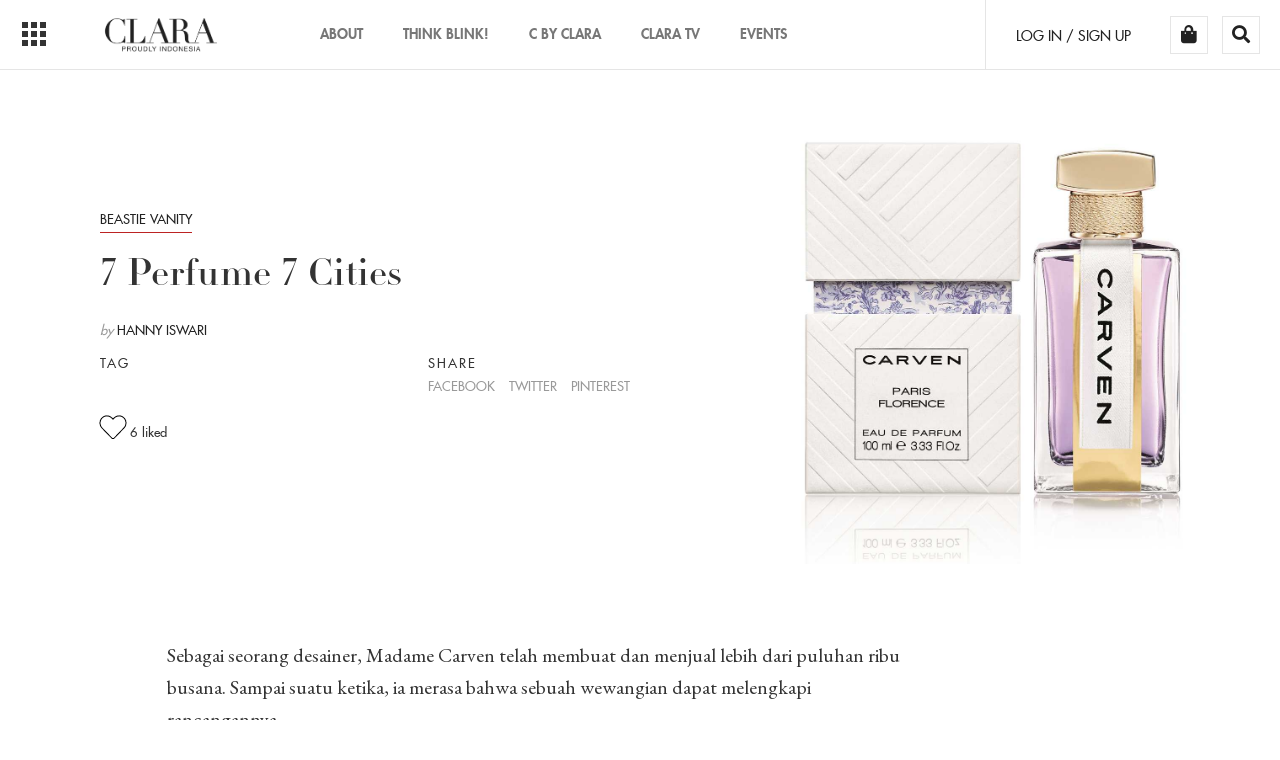

--- FILE ---
content_type: text/html; charset=UTF-8
request_url: https://clara-indonesia.com/article-detail/7-Perfume-7-Cities-74
body_size: 27180
content:
<!DOCTYPE html>
<html lang="en">
    
  <head>  
          
        <meta charset="utf-8">
        <meta http-equiv="X-UA-Compatible" content="IE=edge">
        <meta name="viewport" content="width=device-width, initial-scale=1">
        
        <!-- Meta SEO -->
        <title>CLARA Indonesia</title>
        <meta name="description" content="7 Perfume 7 Cities">
        <meta name="keywords" content="Beastie Vanity,Hanny Iswari,clara,clara indonesia">
        <meta name="author" content="CLARA Indonesia">
        
        <!-- Favicon -->
        <!--<link rel="apple-touch-icon" sizes="180x180" href="https://clara-indonesia.com:443/n_template/images/favicon/apple-touch-icon.png">
        <link rel="icon" type="image/png" href="https://clara-indonesia.com:443/n_template/images/favicon/favicon-32x32.png" sizes="32x32">
        <link rel="icon" type="image/png" href="https://clara-indonesia.com:443/n_template/images/favicon/favicon-16x16.png" sizes="16x16">-->
		<link rel="shortcut icon" href="https://clara-indonesia.com/n_template/images/favicon.ico">
        <link rel="manifest" href="https://clara-indonesia.com:443/n_template/images/favicon/manifest.json">
        <link rel="mask-icon" href="https://clara-indonesia.com:443/n_template/images/favicon/safari-pinned-tab.svg" color="#5bbad5">
        <meta name="theme-color" content="#ffffff">
        
        <!-- Open Graph -->
        
        <meta property="fb:app_id" content="1234567890" />
        <meta property="og:locale" content="id_ID" />
        <meta property="og:title" content="7 Perfume 7 Cities" />
        <meta property="og:url" content="https://clara-indonesia.com:443/article-detail/7-Perfume-7-Cities-74" />
        <meta property="og:type" content="website" />
        <meta property="og:description" content="Sebagai seorang desainer, Madame Carven telah membuat dan menjual lebih dari puluhan ribu busana. Sampai suatu ketika..." />
        <meta property="og:image" content="https://clara-indonesia.com:443/uploads/article_image/article_74_thumb.jpg?versi=20260126191427" />
        <!-- Twitter Card -->
        <meta name="twitter:card" content="summary" />
        <meta name="twitter:title" content="7 Perfume 7 Cities" />
        <meta name="twitter:description" content="Sebagai seorang desainer, Madame Carven telah membuat dan menjual lebih dari puluhan ribu busana. Sampai suatu ketika..." />
        <meta name="twitter:url" content="https://clara-indonesia.com:443/article-detail/7-Perfume-7-Cities-74" />
        <meta name="twitter:image" content="https://clara-indonesia.com:443/uploads/article_image/article_74_thumb.jpg?versi=20260126191427" />
        
                <!-- ##### Mulai CSS ##### -->
        <!-- Bootstrap -->
        <!-- Bootstrap core CSS -->
		<link href="https://clara-indonesia.com:443/n_template/plugins/bootstrap/css/bootstrap.min.css" rel="stylesheet">

		<!-- Jasny Bootstrap -->
		<link href="https://clara-indonesia.com:443/n_template/plugins/jasny-bootstrap/css/jasny-bootstrap.min.css" rel="stylesheet">

		<!-- IE10 viewport hack for Surface/desktop Windows 8 bug -->
		<link href="https://clara-indonesia.com:443/n_template/css/ie10-viewport-bug-workaround.css" rel="stylesheet">
		
		<!-- BX Slider -->
		<link href="https://clara-indonesia.com:443/n_template/plugins/bxslider/jquery.bxslider.css" rel="stylesheet">
		
		<!-- OWL -->
		<link href="https://clara-indonesia.com:443/n_template/plugins/owl/css/owl.carousel.min.css" rel="stylesheet">
		<link href="https://clara-indonesia.com:443/n_template/plugins/owl/css/owl.theme.default.min.css" rel="stylesheet">
		
		<!-- Font Awesome -->
		<link href="https://clara-indonesia.com:443/n_template/plugins/font-awesome/css/fontawesome-all.min.css" rel="stylesheet">
		
		<!-- Socicons -->
		<link href="https://clara-indonesia.com:443/n_template/plugins/socicon/socicon.css" rel="stylesheet">
		
		<!-- Scrollbar -->
		<link href="https://clara-indonesia.com:443/n_template/plugins/scrollbar/css/jquery.mCustomScrollbar.min.css" rel="stylesheet">
		
		<!-- Select -->
		<link href="https://clara-indonesia.com:443/n_template/plugins/select/css/bootstrap-select.min.css" rel="stylesheet">
		
		<!-- Gallery -->
		<link href="https://clara-indonesia.com:443/n_template/plugins/light-gallery/css/lightgallery.min.css" rel="stylesheet">
		
		<!--Slider -->
		<link href="https://clara-indonesia.com:443/n_template/plugins/light-slider/css/lightslider.min.css" rel="stylesheet">
		
		<!-- iCheck -->
		<link href="https://clara-indonesia.com:443/n_template/plugins/icheck/skins/square/square.css" rel="stylesheet">
		
		<!-- One Page Scroll -->
		<link href="https://clara-indonesia.com:443/n_template/plugins/onepagescroll/jquery.fullpage.min.css" rel="stylesheet">
		
		<!-- Zoom -->
		<link href="https://clara-indonesia.com:443/n_template/css/featherlight.css" rel="stylesheet">
		<link href="https://clara-indonesia.com:443/n_template/css/featherlight.gallery.min.css" rel="stylesheet">
		
		<!--Webfont -->
		<link href="https://clara-indonesia.com:443/n_template/plugins/webfont/futura/stylesheet.css" rel="stylesheet">
		<link href="https://clara-indonesia.com:443/n_template/plugins/webfont/didot/stylesheet.css" rel="stylesheet">
		
		<!-- Custom styles for this template -->
		<link href="https://clara-indonesia.com:443/n_template/css/style.css" rel="stylesheet">
		<link rel="stylesheet" type="text/css" href="https://clara-indonesia.com:443/n_template/plugins/iziToast/css/iziToast.min.css">
		<link href="https://clara-indonesia.com:443/n_template/css/additional.css" rel="stylesheet">
		<link href="https://fonts.googleapis.com/css?family=EB+Garamond" rel="stylesheet">
		<style type="text/css">
        	.ui-article-detail p{
				line-height:32px;
				font-family:"EB Garamond", serif;
				font-size:20px;
			}
			
			.ui-article-text *{
				line-height:32px;
				font-family:"EB Garamond", serif;
				font-size:20px;
			}
			.ui-article-text p span span{
				line-height:32px;
				font-family:"EB Garamond", serif !important;
				font-size:20px !important;
			}
			.checkout .btn-red{
				line-height:15px;
				font-family: 'futura_ltheavy';
				font-size:15px !important;
			}
			.mCSB_container figure img{
				/*max-width:100%;*/
				width:100%;
				height:auto;
			}
			.mCSB_container figure figcaption{
				font-size: 12px;
				line-height: normal;
				font-style: italic;
			}
			.mCSB_container p img{
				/*max-width:100% !important;*/
				width:100% !important;
				height:auto !important;
				margin-top:15px;
				margin-bottom:15px;
			}
			.mCSB_container p iframe{
				width:100% !important;
				min-height:30vw;
				margin-top:15px;
				margin-bottom:15px;
				margin-right: auto;
				margin-left: auto;
			}
			.mCSB_container iframe{
				width:100% !important;
				min-height:30vw;
			}
			
			
			.mCS_destroyed figure img{
				/*max-width:100%;*/
				width:100%;
				height:auto;
			}
			.mCS_destroyed figure figcaption{
				font-size: 12px; 
				line-height: normal;
				font-style: italic;
			}
			.mCS_destroyed p img{
				/*max-width:100% !important;*/
				width:100% !important;
				height:auto !important;
				margin-top:15px;
				margin-bottom:15px;
			}
			.mCS_destroyed p iframe{
				width:100% !important;
				min-height:30vw;
				margin-top:15px;
				margin-bottom:15px;
				margin-right: auto;
				margin-left: auto;
			}
			.mCS_destroyed iframe{
				width:100% !important;
				min-height:30vw;
			}
			
			.ui-article-text figure img{
				/*max-width:100%;*/
				width:100%;
				height:auto;
			}
			.ui-article-text figure figcaption{
				font-size: 12px; 
				line-height: normal;
				font-style: italic;
			}
			.ui-article-text p img{
				/*max-width:100% !important;*/
				width:100% !important;
				height:auto !important;
				margin-top:15px;
				margin-bottom:15px;
			}
			.ui-article-text p iframe{
				width:100% !important;
				min-height:30vw;
				margin-top:15px;
				margin-bottom:15px;
				margin-right: auto;
				margin-left: auto;
			}
			.ui-article-text iframe{
				/*width:100% !important;*/
				min-height:30vw;
				margin-top:15px !important;
				margin-bottom:15px !important;
				margin-right: auto !important;
				margin-left: auto !important;
			}
			.ui-article-text blockquote p{
				font-size: 30px !important;
				border: none;
				line-height: 32px;
				font-weight: bold;
			}
			.ui-article-text blockquote p span{
				font-size: 30px !important;
				border: none;
				line-height: 32px;
				font-weight: bold;
			}
			.mCS_destroyed blockquote img{
				font-size: 30px !important;
				border: none;
				line-height: 32px;
				font-weight: bold;
			}
			.mCS_destroyed blockquote span{
				font-size: 30px !important;
				border: none;
				line-height: 32px;
				font-weight: bold;
			}
			.ui-article-text blockquote{
				font-size: 30px !important;
				border: none;
				line-height: 32px;
				font-weight: bold;
				margin: 0px;
			}
			figure{
				margin-bottom: 15px;
				margin-top: 15px;
			}
			#back-to-top {
			  position: fixed;
			  bottom: 30px;
			  right: 15px;
			  border-radius: 100%;
			  width: 40px;
			  height: 40px;
			  background: #000;
			  display: flex;
			  align-items: center;
			  justify-content: center;
			  color: #fff;
			  font-size: 20px;
			  text-decoration: none;
			  opacity: 1;
			  -webkit-transition: all .2s ease;
			  -moz-transition: all .2s ease;
			  -o-transition: all .2s ease;
			  transition: all .2s ease;
			  z-index: 9999;
			}
			#back-to-top:hover {
			  background: #333;
			}
			#back-to-top.show {
			  opacity: 1;
			}
			@media only screen and (max-width: 468px){
				.btn-wa{
					display: inline-block !important;
				}
				#back-to-top {
				  
				  bottom: 10px;
				  width: 35px;
			      height: 35px;
				  font-size: 18px;
				}
				.fixed-nav-mobile{
					position: fixed;
					width: 100%;
				}
				.padiing-bottom-mobile{
					padding-bottom: 60px;
				}
			}
			.ui-article-subtitle{
				font-family: "EB Garamond", serif;
			}
		</style>
	<!-- Facebook Pixel Code -->

<script>

var fb_pixel_id = '1660394664106704';
!function(f,b,e,v,n,t,s){if(f.fbq)return;n=f.fbq=function(){n.callMethod?

n.callMethod.apply(n,arguments):n.queue.push(arguments)};if(!f._fbq)f._fbq=n;

n.push=n;n.loaded=!0;n.version='2.0';n.queue=[];t=b.createElement(e);t.async=!0;

t.src=v;s=b.getElementsByTagName(e)[0];s.parentNode.insertBefore(t,s)}(window,

document,'script','https://connect.facebook.net/en_US/fbevents.js');

fbq('init', fb_pixel_id);

fbq('track', 'PageView');

</script>

<noscript><img height="1" width="1" style="display:none"

src="https://www.facebook.com/tr?id=1660394664106704&ev=PageView&noscript=1"

/></noscript>

<!-- DO NOT MODIFY -->

<!-- End Facebook Pixel Code -->

<script>
  (function(i,s,o,g,r,a,m){i['GoogleAnalyticsObject']=r;i[r]=i[r]||function(){
  (i[r].q=i[r].q||[]).push(arguments)},i[r].l=1*new Date();a=s.createElement(o),
  m=s.getElementsByTagName(o)[0];a.async=1;a.src=g;m.parentNode.insertBefore(a,m)
  })(window,document,'script','https://www.google-analytics.com/analytics.js','ga');

  ga('create', 'UA-71335526-1', 'auto');
  ga('send', 'pageview');

</script>
</head>
  <style type="text/css">
      .video-container {
          position: relative;
          padding-bottom: 56.25%;
          padding-top: 30px;
          height: 0;
          overflow: hidden;
      }

      .video-container iframe,.video-container object,.video-container embed {
          position: absolute;
          top: 0;
          left: 0;
          width: 100%;
          height: 100%;
      }
		.iklan-doble{
			position: relative;
		}
  </style>
  <script>
    var json_review = null;
    console.log(json_review);
    console.log(null);
    function date_to_indo(date){
        var BulanIndo = ["January", "February", "March","April", "May", "June","July", "August", "September","October", "November", "December"];
        var result = "";
        if (date == "0000-00-00 00:00:00"|| date == "null"){
            result = "Tidak Ada Tanggal";
        }else {
            var tahun = date.substr(0,4);
            var bulan = parseInt(date.substr(5,2))-1;
            var tgl = date.substr(8,2);
            var jam = date.substr(11,5);
            result = tgl+" "+BulanIndo[bulan]+" "+tahun;
        }
        return result;
    }
    function load_review(review){
        
        var html = '<h4>'+review.length+' COMMENTS</h4>';
        for(var i=0;i < review.length;i++){
            
            var foto ="https://clara-indonesia.com:443/n_template/images/default-user.png";
            // if (review[i].id_user!=0){
            //  foto =  'https://clara-indonesia.com:443/uploads/user_image/user_'+review[i].id_user+'.jpg';
            // }
            var a = '<div class="media review-item">\n\
                      <div class="media-left reviewer">\n\
                                    <a href="#">\n\
                                        <img class="media-object img-circle" src="'+foto+'" width="133" height="133" alt="Batik Melati Customer Review">\n\
                                    </a>\n\
                                </div>\n\
                                <div class="media-body">\n\
                                    <h4 class="media-heading">'+review[i].nama+' <div id="stars-existing" class="starrr" data-rating='+review[i].rating+'></div></h4>\n\
                                    <p class="review-desc">\n\
                                        '+review[i].review.replace(/\n/g , "<br>")+'\n\
                                    </p>\n\
                                    <p class="review-date">'+date_to_indo(review[i].date_add)+'</p>\n\
                                </div>\n\
                            </div>';
            html = html + a;
        }
        $('#disqus_thread').html(html);
    }
  </script>        
        
    <body>
        
              
<style>
	.cart-blok{
		position: absolute;
		top: 30px;
		right: 80px;
		width: 300px;
	}
	.cart-none{
		display: none;
	}
	.cart-blok .panel-body{
		padding: 10px;
	}
	.cart-header{
		padding-left: 40px
	}
	.cart-logo{
		position: absolute;
		left: 15px;
	}
	.cart-close{
		position: absolute;
		right: 15px;
		cursor: pointer;
	}
	.cart-img{
		position: relative;
		width: 100%;
		height: 100%;
		object-fit: cover;
	}
	.cart-nama-produk{
		margin-top: 0;
		font-size: 13px;
		line-height: 1.4;
		font-family: 'Didot';
		font-weight: 900;
	}
	.panel-body .row .col-xs-7{
		font-family: 'Baskerville';
		font-size: 13px;
	}
	.jarak-kiri{
		padding-left: 5px;
	}
	.jarak-atas1{
		padding-top: 5px;
	}
	.jarak-atas2{
		padding-top: 15px;
	}
	.cart-loket-link{
		color: blue;
	}
</style>
		<header class="padiing-bottom-mobile">
			<!-- Static navbar -->
			<nav class="navbar navbar-default navbar-static-top ui-relative fixed-nav-mobile">
				<div class="container-fluid">
					<button type="button" class="navmenu-toggle" data-toggle="offcanvas" data-target=".navmenu">
						<div class="square"></div>
						<div class="square"></div>
						<div class="square"></div>
					</button> <!-- /.menu icon -->

					<div class="navbar-header">
						<a class="navbar-brand" href="https://clara-indonesia.com:443/">
							<img src="https://clara-indonesia.com:443/n_template/images/logo.png" alt="CLARA">
						</a>
					</div> <!-- /.logo -->
					
					<div class="navbar-menu hidden-xs">
						<ul class="nav navbar-nav navbar-left">
							<li><a href="https://clara-indonesia.com:443/about">About</a></li>
							<li class="hidden-xs"><a href="https://clara-indonesia.com/article/tag/think-blink-2127" >THINK BLINK!</a></li>
							<li><a href="https://clara-indonesia.com:443/main/coming_soon">C By Clara</a></li>
							<li><a href="https://clara-indonesia.com:443/clara_tv/listed">Clara TV</a></li>
							<li><a href="https://clara-indonesia.com:443/tickets">EVENTS</a></li>
						</ul>
					</div><!--/.nav-collapse -->

					<div class="navbar-tools">
						<div class="navbar-tools-premium hidden">
							<a href="https://clara-indonesia.com:443/premium" class="btn btn-sm btn-ghost btn-ghost-red ui-text-uppercase ui-no-radius"><span class="hidden-sm">judgeabookbycover</span><span class="visible-sm">Premium</span></a>
						</div> <!-- /.premium -->

						<div class="navbar-tools-account hidden-xs">
							<ul class="list-inline ui-no-margin-bottom">
								<li><a href="https://clara-indonesia.com:443/user/" class="ui-text-uppercase navbar-tools-login">LOG IN / SIGN UP</a></li>								<li><a href="#" id="cart-ico" class="btn navbar-tools-cart ui-no-radius ui-no-padding"><i class="fas fa-shopping-bag"></i></a></li>
								
								<li><a href="javascript:void(0)" class="btn navbar-tools-cart ui-no-radius ui-no-padding" data-toggle="modal" data-target="#search-modal"><i class="fas fa-search"></i></a></li>
							</ul>
						</div> <!-- /.account -->
					</div> <!-- /.tools -->
				</div> <!-- /.container -->
				<div class="panel panel-default cart-blok cart-none" id="cart-list">
				  <div class="panel-body">
				    <span class="cart-logo"><i class="fas fa-shopping-bag"></i></span>
				    <span class="cart-header">My Cart</span>
				    <span class="cart-close" id="close-cart"><i class="fas fa-times"></i></span>
				  </div>
				  <hr style="margin: 0px 10px;">
				  <div class="panel-body top_carted_list">
				  	
				  </div>
				</div>
			</nav>
		</header> <!-- /.end header -->
		<!-- Modal search -->
		<div class="modal fade ui-modal-slider text-center ui-modal-gallery ui-modal-center" id="search-modal" tabindex="-1" role="dialog" aria-labelledby="myModalLabel">
			<button type="button" class="close" data-dismiss="modal" aria-label="Close">
				<i class="far fa-times-circle"></i>
				<span class="text-uppercase">Close</span>
			</button>
				
			<div class="modal-dialog ui-absolute modal-lg text-left" role="document">
				<div class="modal-body ui-table ui-full-width ui-full-height">
					<div class="ui-cell media-middle">
						<div class="row">
							<div class="col-xs-12 col-sm-10 col-md-9 ui-col-center">
								<div class="navbar-search">
									
										<div class="form-group">
											<input type="search" id="search_text" class="form-control ui-no-radius" placeholder="Search here..." />
										</div>
										
										<div class="row">
											<div class="col-xs-10 col-sm-10 col-md-7 col-lg-6 ui-col-center">
												<div class="row">
													<div class="col-xs-6">
														<a onclick="do_search_v2('2');" style="cursor:pointer;" class="btn btn-default btn-block ui-no-radius btn-lg text-uppercase">News</a>
													</div> <!-- /.col -->
													
													<div class="col-xs-6">
														<a onclick="do_search_v2('1');" style="cursor:pointer;" class="btn btn-default btn-block ui-no-radius btn-lg text-uppercase">C BY Clara</a>
													</div> <!-- /.col -->
												</div> <!-- /.row -->
											</div> <!-- /.col -->
										</div> <!-- /.row -->	
									
								</div>
							</div> <!-- /.col -->
						</div> <!-- /.row -->
					</div> <!-- /.cell -->
				</div> <!-- /.body -->
			</div> <!-- /.modal -->
		</div> <!-- /.modal search -->

		<div id="navmenu" class="navmenu navmenu-default navmenu-fixed-left offcanvas-sm offcanvas-md offcanvas-lg" role="banner">
			<div class="navmenu-heading ui-relative">
				<img src="https://clara-indonesia.com:443/n_template/images/logo.png" alt="CLARA">
				
				<a href="#" class="close-menu">
					<i class="far fa-times-circle"></i>
				</a>
			</div> <!-- /.heading -->
			
			<div class="panel-menu ui-menu-scroller">
				
				<div class="panel-group" id="accordion" role="tablist" aria-multiselectable="true">
					<div class="panel panel-default visible-xs">
					<div class="panel-heading" role="tab">
						<h4 class="panel-title text-uppercase">
							<a href="https://clara-indonesia.com:443/user/" class="collapsed" role="button">
								LOG IN / SIGN UP
							</a>
						</h4>
					</div>
				</div>					<div class="panel panel-default visible-xs">
						<div class="panel-heading" role="tab">
							<h4 class="panel-title text-uppercase">
								<a href="javascript:void(0)" onclick="$( '#navmenu' ).offcanvas( 'hide' );" class="collapsed" role="button" data-toggle="modal" data-target="#search-modal">
									SEARCH
									<i class="icon fas fa-search"></i>
								</a>
							</h4>
						</div>
					</div> <!-- /.panel -->
					<div class="panel panel-default visible-xs">
						<div class="panel-heading" role="tab">
							<h4 class="panel-title text-uppercase">
								<a href="user/cart_checkout" class="collapsed" role="button">
									CART
									<i class="icon fas fa-shopping-bag" style="cursor:pointer;"></i>
								</a>
							</h4>
						</div>
					</div> <!-- /.panel -->
					
			<div class="panel panel-default">
				<div class="panel-heading" role="tab">
					<h4 class="panel-title text-uppercase">
						<a href="https://clara-indonesia.com:443/articles/?ca=134" class="collapsed" role="button">
							Common Sense
						</a>
					</h4>
				</div>
			</div> <!-- /.panel -->
			<div class="panel panel-default">
				<div class="panel-heading" role="tab" id="headingThree">
					<h4 class="panel-title text-uppercase">
						<div class="row">
							<div class="col-md-8 col-xs-8">
								<a href="https://clara-indonesia.com:443/articles/?ca=132" class="collapsed" role="button">
									Beastie Vanity
								</a>
							</div>
							<div class="col-md-2 col-xs-2">
								<a class="collapsed" role="button" data-toggle="collapse" data-parent="#accordion" href="#collapseThreef132" aria-expanded="false" aria-controls="collapseThreeff">
									<i class="icon fas fa-plus"></i>
								</a>
							</div>
						</div>
					</h4>
				</div>
				
				<div id="collapseThreef132" class="panel-collapse collapse" role="tabpanel" aria-labelledby="headingThree">
					<div class="panel-body">
						<ul class="media-list">
							
			<li class="media"><a href="https://clara-indonesia.com:443/articles/?ca=132&sc=181">Fashion</a></li>
			<li class="media"><a href="https://clara-indonesia.com:443/articles/?ca=132&sc=182">Beauty</a></li>
						</ul>
					</div>
				</div>
			</div> <!-- /.panel -->
			<div class="panel panel-default">
				<div class="panel-heading" role="tab" id="headingThree">
					<h4 class="panel-title text-uppercase">
						<div class="row">
							<div class="col-md-8 col-xs-8">
								<a href="https://clara-indonesia.com:443/articles/?ca=131" class="collapsed" role="button">
									Bare Expose
								</a>
							</div>
							<div class="col-md-2 col-xs-2">
								<a class="collapsed" role="button" data-toggle="collapse" data-parent="#accordion" href="#collapseThreef131" aria-expanded="false" aria-controls="collapseThreeff">
									<i class="icon fas fa-plus"></i>
								</a>
							</div>
						</div>
					</h4>
				</div>
				
				<div id="collapseThreef131" class="panel-collapse collapse" role="tabpanel" aria-labelledby="headingThree">
					<div class="panel-body">
						<ul class="media-list">
							
			<li class="media"><a href="https://clara-indonesia.com:443/articles/?ca=131&sc=178">Horoscope</a></li>
			<li class="media"><a href="https://clara-indonesia.com:443/articles/?ca=131&sc=179">Art</a></li>
			<li class="media"><a href="https://clara-indonesia.com:443/articles/?ca=131&sc=180">Profile</a></li>
						</ul>
					</div>
				</div>
			</div> <!-- /.panel -->
			<div class="panel panel-default">
				<div class="panel-heading" role="tab" id="headingThree">
					<h4 class="panel-title text-uppercase">
						<div class="row">
							<div class="col-md-8 col-xs-8">
								<a href="https://clara-indonesia.com:443/articles/?ca=130" class="collapsed" role="button">
									Haute Culture
								</a>
							</div>
							<div class="col-md-2 col-xs-2">
								<a class="collapsed" role="button" data-toggle="collapse" data-parent="#accordion" href="#collapseThreef130" aria-expanded="false" aria-controls="collapseThreeff">
									<i class="icon fas fa-plus"></i>
								</a>
							</div>
						</div>
					</h4>
				</div>
				
				<div id="collapseThreef130" class="panel-collapse collapse" role="tabpanel" aria-labelledby="headingThree">
					<div class="panel-body">
						<ul class="media-list">
							
			<li class="media"><a href="https://clara-indonesia.com:443/articles/?ca=130&sc=149">Space</a></li>
			<li class="media"><a href="https://clara-indonesia.com:443/articles/?ca=130&sc=183">Food</a></li>
			<li class="media"><a href="https://clara-indonesia.com:443/articles/?ca=130&sc=184">Travel</a></li>
			<li class="media"><a href="https://clara-indonesia.com:443/articles/?ca=130&sc=185">Living</a></li>
			<li class="media"><a href="https://clara-indonesia.com:443/articles/?ca=130&sc=1475">CLARA FUN</a></li>
						</ul>
					</div>
				</div>
			</div> <!-- /.panel -->					
					<div class="panel panel-default">
						<div class="panel-heading" role="tab" id="headingThree">
							<h4 class="panel-title text-uppercase">
								<div class="row">
									<div class="col-md-8 col-xs-8">
										<a href="#" class="collapsed" role="button">
											C BY CLARA
										</a>
									</div>
									<div class="col-md-2 col-xs-2">
										<a class="collapsed" role="button" data-toggle="collapse" data-parent="#accordion" href="#collapseThreef" aria-expanded="false" aria-controls="collapseThreeff">
											<i class="icon fas fa-plus"></i>
										</a>
									</div>
								</div>
							</h4>
						</div>
						
						<div id="collapseThreef" class="panel-collapse collapse" role="tabpanel" aria-labelledby="headingThree">
							<div class="panel-body">
								<ul class="media-list">
									<li class="media"><a href="https://clara-indonesia.com:443/main/coming_soon">FASHION</a></li>
									<li class="media"><a href="https://clara-indonesia.com:443/main/coming_soon">BEAUTY</a></li>
								</ul>
							</div>
						</div>
					</div> <!-- /.panel -->
					
					<div class="panel panel-default">
						<div class="panel-heading" role="tab" id="headingThree">
							<h4 class="panel-title text-uppercase">
								<a href="https://clara-indonesia.com:443/clara_tv/listed" class="collapsed" role="button">
									Clara TV
								</a>
							</h4>
						</div>
					</div> <!-- /.panel -->
					<div class="panel panel-default visible-xs">
						<div class="panel-heading" role="tab" id="headingThree">
							<h4 class="panel-title text-uppercase">
								<a href="https://clara-indonesia.com:443/tickets" class="collapsed" role="button">
									EVENTS
								</a>
							</h4>
						</div>
					</div> <!-- /.panel -->
					<div class="panel panel-default hidden">
						<div class="panel-heading" role="tab">
							<h4 class="panel-title text-uppercase">
								<a href="https://clara-indonesia.com:443/premium" class="collapsed" role="button">
									JUDGE A BOOK BY ITS COVER
								</a>
							</h4>
						</div>
					</div> <!-- /.panel -->
					<div class="panel panel-default visible-xs">
						<div class="panel-heading" role="tab">
							<h4 class="panel-title text-uppercase">
								<a href="https://clara-indonesia.com:443/about" class="collapsed" role="button">
									ABOUT US
								</a>
							</h4>
						</div>
					</div> <!-- /.panel -->
					<div class="panel panel-default">
						<div class="panel-heading" role="tab">
							<h4 class="panel-title text-uppercase">
								<a href="https://clara-indonesia.com:443/contact_us" class="collapsed" role="button">
									CONTACT US
								</a>
							</h4>
						</div>
					</div> <!-- /.panel -->
				</div>
			</div> <!-- /.panel menu -->
		</div> <!-- /.main-menu -->

                  
            
           
                  <main>
        <section class="ui-article-detail ui-article-fluid">
          <div class="container-fluid ui-container-content">
            <div class="row row-eq-height row-eq-xs-destroy">
              <div class="col-xs-12 col-sm-5 col-sm-push-7">
                <div class="ui-article-image">
                  <div class="ui-ratio ui-ratio-full ui-relative">
                          <img class="ui-image-full" src="https://clara-indonesia.com:443/uploads/article_image/article_74.jpg?versi=20260126191427">
                        </div> <!-- /.ratio -->                </div> <!-- /.image -->
              </div> <!-- /.col -->
              
              <div class="col-xs-12 col-sm-7 col-sm-pull-5">
                <div class="ui-article-description ui-full-height">
                  <div class="ui-table ui-full-height ui-full-width">
                    <div class="ui-cell media-middle">
                      <div class="ui-card-meta ui-text-uppercase hidden-xs">
                        <ul class="list-inline ui-no-margin-bottom">
                          <li><a href="https://clara-indonesia.com:443/articles/?ca=132">Beastie Vanity</a></li>
                        </ul>
                      </div> <!-- /.category -->
                          
                      <h1 class="ui-article-title">
                        7 Perfume 7 Cities                      </h1>
					  <h4 class="ui-article-subtitle"></h4>
                  
                      <div class="ui-artile-meta ui-relative">
                        <div class="ui-card-meta ui-text-uppercase visible-xs">
                          <ul class="list-inline ui-no-margin-bottom">
                            <li><a href="https://clara-indonesia.com:443/articles/?ca=132">Beastie Vanity</a></li>
                          </ul>
                        </div> <!-- /.category -->
                      	<a href="https://clara-indonesia.com:443/author/Hanny-Iswari-2607/1" class="ui-card-linked">
                        <div class="ui-article-author">
                          <i class="text-muted">by</i>
                          <span class="ui-text-uppercase">Hanny Iswari</span>
                        </div> <!-- /.author -->
						</a>
                        <div class="ui-article-attribute">
                          <div class="row">
                            <div class="col-xs-12 col-sm-6">
                              <div class="ui-attribute-label ui-text-uppercase">
                                Tag
                              </div> <!-- /.label -->

                              <ul class="list-inline ui-no-margin-bottom ui-text-uppercase ui-text-muted">
                                                              </ul> <!-- /.list -->
                            </div> <!-- /.col -->

                            <div class="col-xs-12 col-sm-6">
                              <div class="ui-attribute-label ui-text-uppercase ui-attribute-bottom">
                                Share
                              </div> <!-- /.label -->

                              <ul class="list-inline ui-no-margin-bottom ui-text-uppercase ui-text-muted">
                                <li><a onclick="share('fb')" style="cursor: pointer" class="ui-text-muted">Facebook</a></li>
                                <li><a onclick="share('tw')" style="cursor: pointer" class="ui-text-muted">Twitter</a></li>
                                <li><a onclick="share('pin')" style="cursor: pointer" class="ui-text-muted">Pinterest</a></li>
																<li class="visible-xs btn-wa"><a href="whatsapp://send?text=view article 7 Perfume 7 Cities at https://clara-indonesia.com:443/article-detail/7-Perfume-7-Cities-74" class="ui-text-muted">WhatsApp</a>
                              </ul> <!-- /.list -->
                            </div> <!-- /.col -->
                          </div> <!-- /.row -->
                          <br>
                          <div class="row">
                            <div class="col-sm-12 col-xs-12">
                              <span id="tombol_like" onclick="like_article('74','tombol_like')" style="cursor:pointer;"><i class="fas fa-heart before-like fa-2x"> </i> <span>6</span> liked</span>
                            </div>
                          </div>
                        </div> <!-- /.attribute -->
                      </div> <!-- /.meta -->
                    </div> <!-- /.cell -->
                  </div> <!-- /.table -->
                </div> <!-- /.description -->
              </div> <!-- /.col -->
            </div> <!-- /.row -->
            
            <div class="ui-article-content">
              <div class="row">
                <div class="col-xs-12 col-sm-12 col-md-8 col-lg-9">
                  <div class="ui-article-text">
                    <p><p>Sebagai seorang desainer, Madame Carven telah membuat dan menjual lebih dari puluhan ribu busana. Sampai suatu ketika, ia merasa bahwa sebuah wewangian dapat melengkapi rancangannya.</p>

<p>Kegemarannya untuk menjelajahi Dunia dan mengunjungi banyak kota di berbagai Negara menjadi inspirasi aroma parfum yang ia buat. Tujuh varian parfum yang terinspirasi dari berbagai kota di Negara Amerika Latin, Asia, Afrika, Eropa, dan Timur Tengah, tergabung dalam Collection Carven. Penasaran?</p>

<figure class="image"><img alt="" height="740" src="http://old.clara-indonesia.com/wp-content/uploads/2018/07/Capture-d’écran-2018-01-12-à-00.40.51.png" width="1592" />
<figcaption>Collection Carven (Foto: Dok. C&amp;F)</figcaption>
</figure>

<p>Ketujuh parfum ini mewakili ciri khas kota masing-masing yang dapat Anda temukan dalam kandungannya.Paris-Seville yang menjadi salah satu aroma favorit saya memiliki wangi bergamot, green mandarin, green tea leaves, &nbsp;dan musk. Coba saja, aromanya sungguh menyegarkan!</p>

<p>Selain&nbsp;itu, terdapat&nbsp;Paris-Florence<b>&nbsp;</b>yang memiliki aroma magnolia dan blackcurrant yang manis. Paris-Bangalore dengan aroma intens yang terbuat dari clove leaves, vanilla, sandalwood, dan amber. Kemudian terdapat campuran bergamot, rum, cinnamon, orange blossom, dan patchouli, yang tergabung dalam aroma floral-citrus Paris-Sao Paulo.</p>

<p>Ketiga parfum lainnya dalam koleksi ini ternyata memiliki aroma yang lebih kuat, yaitu Paris-Izmir yang mengandung karakter khas timur dan barat seperti aroma bergamot, freesia, rose, myrrh, sandalwood, patchouli, dan benzoin.&nbsp;Paris-Manille yang tak kalah kuat dengan aroma pink pepper, plum, davana, patchouli, and white musk. Serta,&nbsp;Paris-Mascate dengan aroma bitter orange, Moroccan rose, geranium, patchouli, tonka bean, dan amber.</p>

<figure class="image"><img alt="" height="3456" src="http://old.clara-indonesia.com/wp-content/uploads/2018/07/IMG_8338.jpg" width="5184" />
<figcaption>Caption</figcaption>
</figure>

<p>Jika penasaran ingin mencoba aroma parfum tersebut, Anda dapat membelinya seharga Rp2.750.000 dengan mengunjungi gerai&nbsp;COCO by C&amp;F di Grand Indonesia, maupun C&amp;F store di Kota Kasablanka, dan Mall Kelapa Gading.</p>
</p>
                  </div> <!-- /.text -->
                </div> <!-- /.col -->
                
                <div class="hidden-xs hidden-sm col-md-4 col-lg-3">
                  <div class="ui-article-banner">
                    <div class="ui-content-top-aside">
					                      </div> <!-- /.aside -->
                  </div> <!-- /.side banner -->
                </div> <!-- /.col -->
              </div> <!-- /.row -->
            </div> <!-- /.content -->
          </div> <!-- /.container -->
        </section> <!-- /.article detail -->
		<section class="comment">
						
		</section>

		        <section class="ui-article-related ui-content-tab-general">
  <div class="container-fluid ui-container-content">
    <h3 class="ui-article-related-label ui-text-uppercase text-center">RELATED ARTICLE</h3>

    <div class="row">
      
            <div class="col-xs-12 col-sm-6 col-md-3">
              <div class="ui-card-top-image ui-relative">
                <a href="https://clara-indonesia.com:443/article-detail/Red-Carpet-Stealers-2426" class="ui-card-linked">

		            <div class="ui-card-image ui-relative ui-ratio ui-ratio-full">
		              <img class="ui-image-full" src="https://clara-indonesia.com:443/uploads/article_image/article_2426.jpg?versi=20260126191427">
		            </div> <!-- /.image -->
				</a>
                <div class="ui-card-content">
                  <div class="ui-card-meta ui-text-uppercase">
                    <div class="row">
                      <div class="col-sm-8 col-xs-8">
                        <ul class="list-inline ui-no-margin-bottom">
                          <li><a href="https://clara-indonesia.com:443/articles/?ca=132">Beastie Vanity</a></li>
                        </ul>
                      </div>
                      <div class="col-sm-4 col-xs-4">
                        <span><i class="fas fa-heart before-like"></i> 0</span>
                      </div>
                    </div>
                  </div> <!-- /.meta -->
				  <a href="https://clara-indonesia.com:443/article-detail/Red-Carpet-Stealers-2426" class="ui-card-linked">
		              <h3 class="ui-card-title">
		                 Red Carpet Stealers
		              </h3>
				  </a>
				  <a href="https://clara-indonesia.com:443/author/Reza-Bustami-2609/1" class="ui-card-linked">
		              <div class="ui-card-author">
					
		                <span class="text-muted"><i>by</i></span>
		                <span class="ui-text-uppercase">Reza Bustami</span>
		              </div>
				  </a>
				  <a href="https://clara-indonesia.com:443/article-detail/Red-Carpet-Stealers-2426" class="ui-card-linked">
		              <p class="ui-no-margin-bottom ui-card-description hidden-xs">
		                Mengapa suatu momentum penghargaan menjadi begitu ditunggu setiap tahunnya? Apakah murni s...
		              </p>
				  </a>
                </div> <!-- /.content -->
              </div> <!-- /.card -->
            </div> <!-- /.col -->
            <div class="col-xs-12 col-sm-6 col-md-3">
              <div class="ui-card-top-image ui-relative">
                <a href="https://clara-indonesia.com:443/article-detail/Exploring-Perth-with-Tourism-Western-Australia-2424" class="ui-card-linked">

		            <div class="ui-card-image ui-relative ui-ratio ui-ratio-full">
		              <img class="ui-image-full" src="https://clara-indonesia.com:443/uploads/article_image/article_2424.png?versi=20260126191427">
		            </div> <!-- /.image -->
				</a>
                <div class="ui-card-content">
                  <div class="ui-card-meta ui-text-uppercase">
                    <div class="row">
                      <div class="col-sm-8 col-xs-8">
                        <ul class="list-inline ui-no-margin-bottom">
                          <li><a href="https://clara-indonesia.com:443/articles/?ca=130">Haute Culture</a></li>
                        </ul>
                      </div>
                      <div class="col-sm-4 col-xs-4">
                        <span><i class="fas fa-heart before-like"></i> 0</span>
                      </div>
                    </div>
                  </div> <!-- /.meta -->
				  <a href="https://clara-indonesia.com:443/article-detail/Exploring-Perth-with-Tourism-Western-Australia-2424" class="ui-card-linked">
		              <h3 class="ui-card-title">
		                Exploring Perth with Tourism Western Australia
		              </h3>
				  </a>
				  <a href="https://clara-indonesia.com:443/author/Anggita-Pratiwi-2646/1" class="ui-card-linked">
		              <div class="ui-card-author">
					
		                <span class="text-muted"><i>by</i></span>
		                <span class="ui-text-uppercase">Anggita Pratiwi</span>
		              </div>
				  </a>
				  <a href="https://clara-indonesia.com:443/article-detail/Exploring-Perth-with-Tourism-Western-Australia-2424" class="ui-card-linked">
		              <p class="ui-no-margin-bottom ui-card-description hidden-xs">
		                Kini, liburan keluarga bukan lagi sekadar soal destinasi yang menyenangkan bagi anak-anak ...
		              </p>
				  </a>
                </div> <!-- /.content -->
              </div> <!-- /.card -->
            </div> <!-- /.col -->
            <div class="col-xs-12 col-sm-6 col-md-3">
              <div class="ui-card-top-image ui-relative">
                <a href="https://clara-indonesia.com:443/article-detail/Live-At-Aloft-Amplified-An-Intimate-Music-Experience-2422" class="ui-card-linked">

		            <div class="ui-card-image ui-relative ui-ratio ui-ratio-full">
		              <img class="ui-image-full" src="https://clara-indonesia.com:443/uploads/article_image/article_2422.png?versi=20260126191427">
		            </div> <!-- /.image -->
				</a>
                <div class="ui-card-content">
                  <div class="ui-card-meta ui-text-uppercase">
                    <div class="row">
                      <div class="col-sm-8 col-xs-8">
                        <ul class="list-inline ui-no-margin-bottom">
                          <li><a href="https://clara-indonesia.com:443/articles/?ca=131">Bare Expose</a></li>
                        </ul>
                      </div>
                      <div class="col-sm-4 col-xs-4">
                        <span><i class="fas fa-heart before-like"></i> 1</span>
                      </div>
                    </div>
                  </div> <!-- /.meta -->
				  <a href="https://clara-indonesia.com:443/article-detail/Live-At-Aloft-Amplified-An-Intimate-Music-Experience-2422" class="ui-card-linked">
		              <h3 class="ui-card-title">
		                Live At Aloft Amplified: An Intimate Music Experience
		              </h3>
				  </a>
				  <a href="https://clara-indonesia.com:443/author/Tesa-Imanuel-2649/1" class="ui-card-linked">
		              <div class="ui-card-author">
					
		                <span class="text-muted"><i>by</i></span>
		                <span class="ui-text-uppercase">Tesa Imanuel</span>
		              </div>
				  </a>
				  <a href="https://clara-indonesia.com:443/article-detail/Live-At-Aloft-Amplified-An-Intimate-Music-Experience-2422" class="ui-card-linked">
		              <p class="ui-no-margin-bottom ui-card-description hidden-xs">
		                Live music selalu punya cara sendiri untuk menciptakan kedekatan. Bukan hanya lewat lagu y...
		              </p>
				  </a>
                </div> <!-- /.content -->
              </div> <!-- /.card -->
            </div> <!-- /.col -->
            <div class="col-xs-12 col-sm-6 col-md-3">
              <div class="ui-card-top-image ui-relative">
                <a href="https://clara-indonesia.com:443/article-detail/Love-in-Progress-2421" class="ui-card-linked">

		            <div class="ui-card-image ui-relative ui-ratio ui-ratio-full">
		              <img class="ui-image-full" src="https://clara-indonesia.com:443/uploads/article_image/article_2421.jpg?versi=20260126191427">
		            </div> <!-- /.image -->
				</a>
                <div class="ui-card-content">
                  <div class="ui-card-meta ui-text-uppercase">
                    <div class="row">
                      <div class="col-sm-8 col-xs-8">
                        <ul class="list-inline ui-no-margin-bottom">
                          <li><a href="https://clara-indonesia.com:443/articles/?ca=134">Common Sense</a></li>
                        </ul>
                      </div>
                      <div class="col-sm-4 col-xs-4">
                        <span><i class="fas fa-heart before-like"></i> 1</span>
                      </div>
                    </div>
                  </div> <!-- /.meta -->
				  <a href="https://clara-indonesia.com:443/article-detail/Love-in-Progress-2421" class="ui-card-linked">
		              <h3 class="ui-card-title">
		                 Love, in Progress
		              </h3>
				  </a>
				  <a href="https://clara-indonesia.com:443/author/Reza-Bustami-2609/1" class="ui-card-linked">
		              <div class="ui-card-author">
					
		                <span class="text-muted"><i>by</i></span>
		                <span class="ui-text-uppercase">Reza Bustami</span>
		              </div>
				  </a>
				  <a href="https://clara-indonesia.com:443/article-detail/Love-in-Progress-2421" class="ui-card-linked">
		              <p class="ui-no-margin-bottom ui-card-description hidden-xs">
		                Someone is feeling you. Jump back in to see if you like them too.&nbsp;Sebuah notifikasi d...
		              </p>
				  </a>
                </div> <!-- /.content -->
              </div> <!-- /.card -->
            </div> <!-- /.col -->    </div>
  </div>
</section>

      </main> <!-- /.main -->
           <!-- Footer -->
      <!--Start of Tawk.to Script-->

<div class="modal fade" id="popup-promo" tabindex="-1" role="dialog" aria-labelledby="instagram-modal">
    <div class="modal-dialog modal-lg" role="document">
        <div class="modal-content">
            <div class="section-instagram">
                <div class="row">
                    <div class="col-xs-12 col-sm-12 col-md-7">
                        <div class="section-instagram-image">
                            <div class="ratio ratio-full">
                                <div class="ratio-inner">
                                    <img class="ratio-image" id="popup_img" alt="popup" />
                                </div> <!-- /.inner -->
                            </div> <!-- /.ratio full -->
                        </div> <!-- /.image -->
                    </div> <!-- /.col-sm-7 -->
                    
                    <div class="col-xs-12 col-sm-12 col-md-5">
                        <div class="section-instagram-cart">
                            <div class="section-instagram-navigation">
                                <div class="row">
                                    <!--<div class="col-xs-7">
                                        <div class="section-instagram-arrow">
                                            <a id="prev_popup" class="icon ion-ios-arrow-left next-prev-popup"></a>
                                            <a id="next_popup" class="icon ion-ios-arrow-right next-prev-popup"></a>
                                        </div> 
                                    </div>-->
                                    
                                    <div class="col-xs-12 text-right">
                                        <a style="cursor:pointer" class="icon-close ion-ios-close-empty" data-dismiss="modal"></a>
                                    </div> <!-- /.col-xs-5 -->
                                </div> <!-- /.row -->
                            </div> <!-- /.navigation -->
                            <p class="section-instagram-desc" id="popup_caption"></p>
							
                        </div> <!-- /.section-cart -->
                    </div> <!-- /.col-sm-5 -->
                </div> <!-- /.row -->
            </div> <!-- /.shops instagram -->
        </div> <!-- /.instagram shop -->
    </div> <!-- /.modal content -->
</div> <!-- /.instagram modal -->
<script>
    var json_popup={"data":null};
	
    
	function show_popup(){
		if(json_popup['data']!=null){
			$("#popup_caption").html(json_popup['data']['deskripsi'].replace(/\n/g , "<br>"));
			$("#popup_img").attr('src',base_url+'uploads/popup_promo_image/'+json_popup['data']['image']);
			$("#popup-promo").modal('show');
		} 

        
    }
</script><!--End of Tawk.to Script-->
        <footer>
			<section class="ui-footer ">
				<div class="container-fluid ui-container-content text-center">
					<div class="ui-footer-logo">
						<img src="https://clara-indonesia.com:443/n_template/images/footer-clara.png" alt="CLARA">
					</div> <!-- /.logo -->
					<div class="ui-footer-copyright" style="margin-top:5px;margin-bottom:10px;"><a href="https://clara-indonesia.com:443/page/load/term-and-condition">Term & Condition</a> | <a href="https://clara-indonesia.com:443/page/load/refund-policy">Refund</a> | <a href="https://clara-indonesia.com:443/page/load/privacy-policy">Privacy Policy</a></div>
					<div class="ui-footer-copyright">
						Copyright © 2018 PT CLARA Indonesia Digital, All rights Reserved.
												<a href="#" id="back-to-top" class="hidden" title="Back to top"><i class="fas fa-arrow-up"></i></a>
					</div> <!-- /.copyright -->
				</div> <!-- /.container -->
			</section>
		</footer> <!-- /.end footer -->
            
		<script src="https://clara-indonesia.com:443/n_template/js/jquery/jquery.js"></script>
		<script src="https://clara-indonesia.com:443/n_template/js/jquery/jquery-migrate.min.js"></script>
		
		<!-- Bootstrap JavaScript -->
		<script src="https://clara-indonesia.com:443/n_template/plugins/bootstrap/js/bootstrap.min.js"></script>
		
		<!-- IE10 viewport hack for Surface/desktop Windows 8 bug -->
		<script src="https://clara-indonesia.com:443/n_template/js/ie10-viewport-bug-workaround.js"></script>

		<!-- Jasny Bootstrap -->
		<script src="https://clara-indonesia.com:443/n_template/plugins/jasny-bootstrap/js/jasny-bootstrap.min.js"></script>
		
		<!-- Match Height -->
		<script src="https://clara-indonesia.com:443/n_template/js/jquery.matchHeight-min.js"></script>
		
		<!-- BX Slider -->
		<script src="https://clara-indonesia.com:443/n_template/plugins/bxslider/jquery.bxslider.min.js"></script>
		
		<!-- OWL -->
		<script src="https://clara-indonesia.com:443/n_template/plugins/owl/js/owl.carousel.min.js"></script>
		
		<!-- Scroller -->
		<script src="https://clara-indonesia.com:443/n_template/plugins/scrollbar/js/jquery.mousewheel.min.js"></script>
		<script src="https://clara-indonesia.com:443/n_template/plugins/scrollbar/js/jquery.mCustomScrollbar.concat.min.js"></script>
		
		<!-- Select -->
		<script src="https://clara-indonesia.com:443/n_template/plugins/select/js/bootstrap-select.min.js"></script>
		
		<!-- Gallery -->
		<script src="https://clara-indonesia.com:443/n_template/plugins/light-gallery/js/lightgallery-all.min.js"></script>
		
		<!-- Slider -->
		<script src="https://clara-indonesia.com:443/n_template/plugins/light-slider/js/lightslider.min.js"></script>
		
		<!-- iCheck -->
		<script src="https://clara-indonesia.com:443/n_template/plugins/icheck/icheck.min.js"></script>
		
		<!-- One Page Scroll -->
		<script src="https://clara-indonesia.com:443/n_template/plugins/onepagescroll/jquery.fullpage.min.js"></script>
		
		<!-- Mousewheel -->
		<script src="https://clara-indonesia.com:443/n_template/js/jquery/jquery.mousewheel.min.js"></script>
		
		<!-- Zoom -->
		<script src="https://clara-indonesia.com:443/n_template/js/jquery/jquery.zoom.min.js"></script>
		<script src="https://clara-indonesia.com:443/n_template/js/featherlight.js"></script>
		<script src="https://clara-indonesia.com:443/n_template/js/featherlight.gallery.min.js"></script>
		
		<!-- Dotdot -->
		<script src="https://clara-indonesia.com:443/n_template/js/jquery/jquery.dotdotdot.js"></script>
		
		<!--Aptikma JS-->
        <script src="https://clara-indonesia.com:443/file/js/aptikma.js"></script>
        <script src="https://clara-indonesia.com:443/file/js/moment.js"></script>

		<!-- Custom functions -->
		<script src="https://clara-indonesia.com:443/n_template/plugins/iziToast/js/iziToast.js"></script>
		<script src="https://clara-indonesia.com:443/n_template/js/functions.js"></script>
        <script src="https://clara-indonesia.com:443/n_template/js/bootstrap3-typeahead.js"></script>
        <script>
	var site_url = "https://clara-indonesia.com:443/"; 
	var base_url = "https://clara-indonesia.com:443/"; 
	var product_added = "Product Added To Cart";
	var added_to_cart = "Added To Cart";
	var quantity_exceeds = "Product Quantity Exceed Availability!";
	var product_already = "Product Already Added To Cart!";
	var wishlist_add = "Product Added To Wishlist";
	var wishlist_add1 = "Wished";
	var wishlist_adding = "Wishing..";
	var wishlist_remove = "Product Removed From Wishlist";
	var compare_add = "Product Added To Compared";
	var compare_add1 = "Compared";
	var compare_adding = "Working..";
	var compare_remove = "Product Removed From Compare";
	var compare_cat_full = "Compare Category Full";
	var compare_already = "Product Already Added To Compare";
	var rated_success = "Product Rated Successfully";
	var rated_fail = "Product Rating Failed";
	var rated_already = "You Already Rated This Product";
	var working = "Working..";
	var subscribe_already = "You Already Subscribed";
	var subscribe_success = "You Subscribed Successfully";
	var subscribe_sess = "You Already Subscribed Thrice From This Browser";
	var logging = "Logging In..";
	var login_success = "You Logged In Successfully";
	var login_fail = "Login Failed! Try Again!";
	var logup_success = "You Registered Successfully";
	var logup_fail = "Registration Failed! Try Again!";
	var logging = "Logging In..";
	var submitting = "Submitting..";
	var email_sent = "Email Sent Successfully";
	var email_noex = "Email Does Not Exist!";
	var email_fail = "Email Sending Failed! Try Again";
	var logging = "Logging In";		
	var cart_adding = "Adding To Cart..";	
	var cart_product_removed = "Product Removed From Cart";	
	var required = "The Field Is Required";
	var mbn = "Must Be A Number";
	var mbe = "Must Be A Valid Email Address";
	var valid_email = "Enter A Valid Email Address";
	var applying = "Applying..";
	var coupon_not_valid = "Coupon Not Valid";
	var coupon_discount_successful = "Coupon Discount Successful";
	var currency = "IDR ";
	var exchange = Number(1);
	var separator = "";
	var loket_cart = '';
	if(loket_cart!=''){
		loket_cart = JSON.parse(loket_cart);
	}	 
	//console.log(parseInt(loket_cart.length));

	var $j = jQuery.noConflict();
	var $ = jQuery.noConflict();

	function product_listing_defaults(){

		reload_header_cart();
		 $j('.ajax-to-cart').click(function(e){
			e.preventDefault();
	        var product = $(this).data('pid');
	        var elm_type = $(this).data('type');
	        var button = $(this);
			var alread = button.html();
			var type = 'pp';
	        if(button.closest('.row').find('.cart_quantity').length){
	            quantity = button.closest('.margin-bottom-40').find('.cart_quantity').val();
	        }
			
	        if($('#pnopoi').length){
	        	type = 'pp';
	            var form = button.closest('form');
				var formdata = false;
				if (window.FormData){
					formdata = new FormData(form[0]);
				}
	            var option = formdata ? formdata : form.serialize();
	        } else {
	        	type = 'other';
	        	var form = $('#cart_form_singl');
				var formdata = false;
				if (window.FormData){
					formdata = new FormData(form[0]);
				}
	        	var option = formdata ? formdata : form.serialize();
	        }
			
	        $.ajax({
	            url 		: base_url+'index.php/home/cart/add/'+product+'/'+type,
				type 		: 'POST', // form submit method get/post
				dataType 	: 'html', // request type html/json/xml
				data 		: option, // serialize form data 
				cache       : false,
				contentType : false,
				processData : false,
	            beforeSend: function() {
					if(elm_type !== 'icon'){
			 			$j(this).addClass('btn--wait');
					}
	            },
	            success: function(data) {
					$j('.ajax-to-cart').removeClass('btn--wait');
	                if(data == 'added'){
						$('.add_to_cart').each(function(index, element) {
							if( $('body .gr').length ){
								$('body .add_to_cart').each(function() {
									if($(this).data('pid') == product){
										var h = $(this);
										if(h.data('type') == 'text'){
											h.html('<i class="fa fa-shopping-cart"></i>'+added_to_cart).fadeIn();				
										} else if(h.data('type') == 'icon'){
											h.html('<i style="color:#AB00FF" class="fa fa-shopping-cart"></i>').fadeIn();					
										}
									}
								});
							}
	                    });
						reload_header_cart();
						//growl
	                    //ajax_load(base_url+'index.php/home/cart/added_list/','added_list');
						notify(product_added,'success','bottom','right');
						//sound('successful_cart');
	                } else if (data == 'shortage'){
	                    //button.html(alread);
						notify(quantity_exceeds,'warning','bottom','right');
						//sound('cart_shortage');
	                } else if (data == 'already'){
	                    //button.html(alread);
						notify(product_already,'warning','bottom','right');
						//sound('already_cart');
	                }
	            },
	            error: function(e) {
	                console.log(e)
	            }
	        });
			
		});
		

		
		 $j('.ajax-to-wishlist').click(function(e){
			e.preventDefault();
			//$j('#modalAddToWisgrhlist').modal("toggle");		
			//$j('#modalAddToWishlist .loading').show();
			//$j('#modalAddToWishlist .success').hide();	
	        var state = check_login_stat('state');
			var product = $(this).data('pid');
			var button = $(this);
			
	        state.success(function (data) {
	            if(data == 'hypass'){
					$.ajax({
						url: base_url+'index.php/home/wishlist/add/'+product,
						beforeSend: function() {
						},
						success: function(data) {
							if(data == ''){
								//$j('#modalAddToWishlist .loading').hide();
								//$j('#modalAddToWishlist .success').show();
								notify(wishlist_add,'info','bottom','right');
							} else {
								notify(wishlist_already,'warning','bottom','right');
							}
						},
						error: function(e) {
							console.log(e)
						}
					});
	            } else {
					//$j('#modalAddToWishlist .loading').hide();
					//$j('#modalAddToWishlist').modal("toggle");
					signin();
					
				}
	        });	
			
		});	
		
	}


	function reload_header_cart(){
		console.log('test2');
		$.getJSON(site_url+"loket_dev/whole_list", function(resu2){
			loket_cart = resu2;
			if(loket_cart!=null){
				//loket_cart = Object.entries(loket_cart);
			} else {
				loket_cart = '';
			}
			//console.log(loket_cart);
			$.getJSON(base_url+"index.php/home/cart/whole_list", function(result){
				var total = 0;
				var whole_list = '';
				var count = Object.keys(result).length;
			    $.each(result, function(i, field){
					var option = JSON.parse(field['option']);
					var isi_option = "";
					var berhenti = false;
					var index = 0;
					var harga_bayar=0;
					var harga_bayar_title='';
					if(field['jenis_order']=='1'){
						harga_bayar=field['price'];
						harga_bayar_title='Harga Item';
						total += Number(field['subtotal'])*exchange;
					} else if(field['jenis_order']=='2'){
						harga_bayar=field['harga_dp'];
						harga_bayar_title='DP';
						total += Number(field['total_harga_dp'])*exchange;
					} 
					// console.log(option['choice_'+index]);
					while (berhenti == false){
						if(option.hasOwnProperty("choice_"+index)){
							// console.log('masuk');
							var choice = option['choice_'+index];
							var isi_choice = "";
							if(choice.value!==null && choice.value!=""){
								isi_choice = choice.value;
							} else {
								isi_choice = "-"
							}
							isi_option = isi_option + '<br>'+choice.title+' : '+isi_choice+'';	

						
						}else{
							berhenti = true;
						}
						index++;
					}
					whole_list +=   '<div class="row jarak-atas1">\n\
								  		<div class="col-xs-5">\n\
								  			<img src="'+JSON.parse(field['image'])+'?versi=20260126191427" class="cart-img">\n\
								  		</div>\n\
								  		<div class="col-xs-7 jarak-kiri">\n\
								  			<h4 class="cart-nama-produk">'+field['name']+'</h4>\n\
								  			Harga : '+currency+' '+aptikmacurrency3(ceilNumber(Number(harga_bayar)*exchange*Number(field['qty']),2),separator)+'\n\
								  			<br>Qty : '+field['qty']+'\n\
								  			'+isi_option+'\n\
								  		</div>\n\
								  	</div>';
			
				
			    });
			    if(count>0){ 
			    	$('#cart-ico').addClass('has-item');
			    	whole_list += '<div class="row jarak-atas2">\n\
					  		<div class="col-xs-6">\n\
					  			<a href="'+site_url+'user/cart_checkout" class="btn btn-block btn-grey ui-no-radius btn-grey-dark btn-bold">Cart List</a>\n\
					  		</div>\n\
					  		<div class="col-xs-6">\n\
					  			<a href="'+site_url+'order" class="btn btn-block btn-black btn-bold ui-no-radius">Checkout</a>\n\
					  		</div>\n\
					  	</div>';
			    }else{
			    	whole_list += '<div class="row jarak-atas1 text-center" style="padding-bottom:10px;">\n\
					  		Empty Cart\n\
					  	</div>';
			    }
				if(parseInt(loket_cart.length)>0){
					$('#cart-ico').addClass('has-item');
					whole_list += '<hr style="margin: 0px 10px;" >\n\
									  <div class="panel-body text-center">\n\
									  	<a class="cart-loket-link" href="'+site_url+'loket_event/checkout">You Have '+parseInt(loket_cart.length)+' Ticket on Cart</a>\n\
									  </div>';
				} else {

				}
				$('.cart_num').html(count);
				$('#cart_num').html(count);
				$('#jumlah_barang').html(count+' Barang');
				$('#total_bayar').html(currency+' '+aptikmacurrency3(ceilNumber(total,2),separator));
				$('.header__cart__indicator').html(currency+total.toFixed(2));
				$('.shopping-cart__top').html('Your Cart('+count+')');
				$('.top_carted_list').html(whole_list);
				$('.shopping-cart__total').html(currency+total.toFixed(2));
			});
			
		});
		
	    
	}


	$(document).ready(function () {
		$.ajax({url: 'https://clara-indonesia.com:443/home/surfer_info'});

		$("#close-cart").click(function(){
		  	$("#cart-list").addClass("cart-none");
		});

		$("#cart-ico").click(function(){
		  	$("#cart-list").removeClass("cart-none");
		});

	});
	function ceilNumber(num, scale) {
	  if(!("" + num).includes("e")) {
	    return +(Math.ceil(num + "e+" + scale)  + "e-" + scale);  
	  } else {
	    var arr = ("" + num).split("e");
	    var sig = ""
	    if(+arr[1] + scale > 0) {
	      sig = "+";
	    }
	    return +(Math.ceil(+arr[0] + "e" + sig + (+arr[1] + scale)) + "e-" + scale);
	  }
	}
	function ubahCurrency(id_currency){
        $.ajax({
            url: 'https://clara-indonesia.com:443/index.php/home/set_currency/'+id_currency,
            data: {},
            type: 'POST',
            success: function (data, textStatus, jqXHR) {
                location.reload();
            
                
            },
            error: function (jqXHR, textStatus, errorThrown) {
                console.log("NO");
                console.log(textStatus);
                console.log(jqXHR);
                console.log(errorThrown);

            }
        });
    }


		
</script>

<div id="popup-6" class="activeModal" style="z-index: 999990;">
    <div class="window window1">
        <div class="window_set row" >
        
        </div>
    </div>
</div>
<div id="popup-7" class="activeModal">
    <div class="window window1">
        <div class="window_set row" >
        
        </div>
    </div>
</div>
<div class="foiop" style="display:none;">
<span class="openactiveModal-7 manualLabel" id="qoiqoi" data-ajax=""></span>
<span class="openactiveModal-6 manualLabel" id="qoiqois" data-ajax=""></span>
</div>
<!-- ========== END COPYING HERE ========== -->

        <style>
		.box{
			overflow: hidden;
			position:relative;
		}
		.box .box-img img{
			width:100%;
			height: auto;
		}
		.box .box-img:before{
			content: "";
			position: absolute;
			top: 5%;
			left: 4%;
			width: 92%;
			height: 90%;
			opacity: 0;
			z-index:1;
			transform: scale(0,1);
			border-top: 1px solid #fff;
			border-bottom: 1px solid #fff;
			transition:all 0.90s ease 0s;
		}
		.box .box-img:after{
			content: "";
			position: absolute;
			width: 92%;
			height: 90%;
			top: 5%;
			left: 4%;
			opacity: 0;
			transform: scale(1,0);
			border-left: 1px solid #fff;
			border-right: 1px solid #fff;
			transition:all 0.90s ease 0s;
		}
		.box:hover .box-img:before,
		.box:hover .box-img:after{
			opacity:1;
			transform: scale(1);
		}
		.box .box-img .over-layer{
			position: absolute;
			display:block;
			width:100%;
			height:100%;
			opacity:0;
			transition:all 0.90s ease 0s;
		}
		.box:hover .over-layer{
			opacity:1;
		}
		.box .over-layer ul{
			list-style: none;
			position: relative;
			top: 30%;
			padding: 0;
			text-align: center;
			z-index: 1;
			transition:all 0.6s ease 0s;
		}
		.box:hover .over-layer ul{
			top: 30%;
		}
		.box .over-layer ul li{
			padding:5px;
		}
		
		@media only screen and (max-width: 990px) {
			.box{
				margin-bottom:20px;
			}
		}
		.wp-block.product .price {
			padding:4px 0;
			font-size: 16px !important;
			font-weight: 300 !important;
			color: #272526 !important;
		}
		
		.alert{
			z-index:999999999 !important;
		}
		.bootstrap-select:not([class*=col-]):not([class*=form-control]):not(.input-group-btn) {
			width: 100%;
		}
		</style>
        
<script type="text/javascript">
	
 
	//google.maps.event.addDomListener(window, 'load', initialize);
	/**/
	
	function tooltip_set(){
		// $('[data-toggle="tooltip"]').tooltip(); 
	} 
	
	function isValidEmailAddress(emailAddress) {
		var pattern = new RegExp(/^(("[\w-+\s]+")|([\w-+]+(?:\.[\w-+]+)*)|("[\w-+\s]+")([\w-+]+(?:\.[\w-+]+)*))(@((?:[\w-+]+\.)*\w[\w-+]{0,66})\.([a-z]{2,6}(?:\.[a-z]{2})?)$)|(@\[?((25[0-5]\.|2[0-4][\d]\.|1[\d]{2}\.|[\d]{1,2}\.))((25[0-5]|2[0-4][\d]|1[\d]{2}|[\d]{1,2})\.){2}(25[0-5]|2[0-4][\d]|1[\d]{2}|[\d]{1,2})\]?$)/i);
		return pattern.test(emailAddress);
	}
	
	$(document).ready(function(){ 
	
		product_listing_defaults();
		tooltip_set();
		//opc_color();
		//setTimeout(function(){ slide_color(); }, 1000);
			
		
		window.addEventListener("keydown", checkKeyPressed, false);
		 
		function checkKeyPressed(e) {
			if (e.keyCode == "13") {
				$(":focus").each(function() {
					// event.preventDefault();
					$(this).closest('form').find('.enterer').click();
					return false;
				});
			}
		}
		
		
		/*
		if($('#location').length > 0){
			//Autocomplete variables
			var input = document.getElementById('location');
			var searchform = document.getElementById('form1');
			var place;
			var autocomplete = new google.maps.places.Autocomplete(input);
			
			
			//Google Map variables
			var map;
			var marker;
			
			//Add listener to detect autocomplete selection
			google.maps.event.addListener(autocomplete, 'place_changed', function () {
				place = autocomplete.getPlace();
				//console.log(place);
			});
			 
			//Reset the inpout box on click
			input.addEventListener('click', function(){
				input.value = "";
			});
		}
	 	*/
	 
		
	});

	function slide_color(){
		var rgb = $('.base').css('background-color');
		$('.active-bg-base').css('background-color',rgb);	
	}
	
	function opc_color(){
		var rgb = $('.base').css('background-color');
		var new_arr = rgb.split(')');
		var rgba = new_arr[0]+',.6)';
		$('.base_opc').css('background-color',rgba);	
	}

	function quick_view(urlh){
		$('#qoiqoi').data('ajax',urlh);
		$('#qoiqoi').click();
	}
	function do_compare(id,e){
		var product = id;
		e = e || window.event;
		e = e.target || e.srcElement;
		var button = $(e);
		var alread 		= button.html();
		if(button.is("i")){
			var alread_classes = button.attr('class');	
		}		
		$.ajax({
			url: base_url+'index.php/home/compare/add/'+product,
			beforeSend: function() {
				
			},
			success: function(data) {
				if(data == 'cat_full'){
					notify(compare_cat_full,'warning','bottom','right');
				} else if (data == 'already'){
					notify(compare_already,'warning','bottom','right');
				} else {
					$.ajax({
						url: base_url+'index.php/home/compare/num/', 
						success: function(result){
							$("#compare_tooltip").attr('data-original-title',result);
							$("#compare_num").html(result);
							$("#compare_tooltip").tooltip(); 
						}
					});
					notify(compare_add,'info','bottom','right');
				}
				if(button.is("i")){
					button.attr('class',alread_classes);	
				} else {
					button.html(alread);	
				}
			},
			error: function(e) {
				console.log(e)
			}
		});
	}
	
	
	function remove_wishlist(id,e,idel){	
		e = e || window.event;
		e = e.target || e.srcElement;
		//var state 		= check_login_stat('state');
		var product 	= id;
		var button 		= $(e);
		var alread 		= button.html();
			
		var idpeng = "";
		if(idpeng == "" ){
			
			$.gritter.add({
			  // heading of the notification
			  title: 'Sorry...',
			  // the text inside the notification
			  text: 'Please Login first!',
			  time: '1000'
			});
			return false;
		}
		
		$.ajax({
					url: base_url+'index.php/home/wishlist/remove/'+product,
					beforeSend: function() {
						
					},
					success: function(data) {
						$.gritter.add({
						  // heading of the notification
						  title: 'Thanks...',
						  // the text inside the notification
						  text: 'Your product was removed from wishlist',
						  time: '1000'
						});
					$("#wish"+idel).fadeOut(1500);	
						
					},
					error: function(e) {
						console.log(e)
					}
				});
		
	}
	
	
	function to_wishlist(id,e){	
		e = e || window.event;
		e = e.target || e.srcElement;
		//var state 		= check_login_stat('state');
		var product 	= id;
		var button 		= $(e);
		var alread 		= button.html();
		if(button.is("i")){
			var alread_classes = button.attr('class');	
		}		
		var idpeng = "";
		if(idpeng == "" ){
			
			$.gritter.add({
			  // heading of the notification
			  title: 'Sorry...',
			  // the text inside the notification
			  text: 'Please Login first!',
			  time: '1000'
			});
			return false;
		}
		
		$.ajax({
					url: base_url+'index.php/home/wishlist/add/'+product,
					beforeSend: function() {
						if(button.is("i")){
							//button.attr('class','fa fa-spinner fa-spin fa-fw');	
						} else {
							button.find('i').attr('class','fa fa-spinner fa-spin fa-fw');	
						}	
					},
					success: function(data) {
						console.log(data);
						if(data == ''){
							$.gritter.add({
							  // heading of the notification
							  title: 'Thanks...',
							  // the text inside the notification
							  text: 'Your product was added to wishlist',
							  time: '1000'
							});
						} else {
							$.gritter.add({
							  // heading of the notification
							  title: 'Sorry...',
							  // the text inside the notification
							  text: 'Your product already added towishlist',
							  time: '1000'
							});
						}
						/*
						if(button.is("i")){
							button.attr('class',alread_classes);	
						} else {
							button.html(alread);	
						}
						*/
						
						
					},
					error: function(e) {
						console.log(e)
					}
				});
		
	}
	
	function to_cart(id,e){	
		e.preventDefault();
		var product = id;		
		e = e || window.event;
		e = e.target || e.srcElement;
		var elm_type = $(e).data('type');
		var button = $(e);
		var alread = button.html();
		var last_data = '';
		console.log("tes1");
		
		if(button.is("i")){
			var alread_classes = button.attr('class');	
		}
		var type = 'pp';
		console.log("tes3");
		if(button.closest('.row').find('.cart_quantity').length){
			quantity = button.closest('.margin-bottom-40').find('.cart_quantity').val();
		}
		
		if($('#pnopoi').length){
			type = 'pp';
			var form = $('#form_detail'+id);//button.closest('form');
			var formdata = false;
			if (window.FormData){
				formdata = new FormData(form[0]);
			}
			console.log("tes4");
			var option = formdata ? formdata : form.serialize();
		} else {
			type = 'other';
			var form = $('#cart_form_singl');
			var formdata = false;
			if (window.FormData){
				formdata = new FormData(form[0]);
			}
			console.log("tes2");
			var option = formdata ? formdata : form.serialize();
		}
		console.log("tes5");
		console.log(option);
		$.ajax({
			url 		: base_url+'index.php/home/cart/add/'+product+'/'+type,
			type 		: 'POST', // form submit method get/post
			dataType 	: 'json', // request type html/json/xml
			data 		: option, // serialize form data 
			cache       : false,
			contentType : false,
			processData : false,
			async: false,
			beforeSend: function() {
				console.log("tes6");
				if(button.is("i")){
					button.attr('class','fa fa-spinner fa-spin fa-fw');	
				} else {
					button.find('i').attr('class','fa fa-spinner fa-spin fa-fw');	
				}			
			},
			success: function(data) {
				console.log("tes7");
				last_data = data;
				$j('.ajax-to-cart').removeClass('btn--wait');
				console.log(last_data);
				if(data.code == 'added'){
					reload_header_cart();
					// console.log(data.last_cart);
					console.log(data.last_cart['option']);
		
					var option_last = $.parseJSON(data.last_cart['option']);
					console.log(option_last);
					var isi_option='';
					var harus_bayar=0;
					var isi_cart_tampil='';
					$.each(option_last,function(i,option_isi){
						console.log(option_isi['value']);
						if(option_isi['value']!==null){
							isi_option=isi_option+'<div class="section-addcart-size hidden-xs hidden-sm">'+option_isi['title']+': '+option_isi['value']+'</div>';
						}
					});
					if(data.last_cart['jenis_order']=='1'){
						harus_bayar=Number(data.last_cart['price'])*Number(data.last_cart['qty']);
					} else if(data.last_cart['jenis_order']=='2'){
						harus_bayar=Number(data.last_cart['total_harga_dp']);
					}
					harus_bayar = currency+' '+aptikmacurrency3(ceilNumber(harus_bayar*exchange,2),separator);
					console.log(harus_bayar);
					console.log(isi_option);
					isi_cart_tampil='<div class="section-addcart position-relative">\n\
									    <div class="container">\n\
									        <div class="row" id="isi-cart">\n\
									            <div class="hidden-xs col-sm-3 col-md-3">\n\
									                <div class="section-addcart-label text-uppercase text-muted">\n\
									                    Cart\n\
									                </div>\n\
									            </div>\n\
									            <div class="col-xs-12 col-sm-9 col-md-9">\n\
									                <ul class="media-list" id="isi-cart">\n\
									                    <li class="media">\n\
									                        <div class="media-left">\n\
									                            <div class="section-addcart-image">\n\
									                                <img class="img-responsive" src="'+JSON.parse(data.last_cart['image'])+'" alt="Alt" />\n\
									                            </div>\n\
									                        </div>\n\
									                        <div class="media-body media-middle">\n\
									                            <h3 class="section-addcart-name">'+data.last_cart['name']+'</h3>\n\
									                            <div class="section-addcart-price">'+harus_bayar+'</div>\n\
									                            '+isi_option+'\n\
									                            <div class="section-addcart-color hidden-xs hidden-sm">Qty: '+data.last_cart['qty']+'</div>\n\
									                        </div>\n\
									                        <div class="section-addcart-remove">\n\
									                            <a onclick="close_show_cart();" class="block icon ion-ios-close-empty" style="cursor:pointer;"></a>\n\
									                        </div>\n\
									                        <div class="section-addcart-checkout">\n\
									                            <a href="https://clara-indonesia.com:443/user/cart_checkout" class="btn btn-ghost text-uppercase hidden-xs hidden-sm">View Cart</a>\n\
									                            <a href="https://clara-indonesia.com:443/order/checkout" class="btn btn-black text-uppercase">Check Out</a>\n\
									                        </div>\n\
									                    </li>\n\
									                </ul>\n\
									            </div>\n\
									        </div>\n\
									    </div>\n\
									</div>';
					iziToast.show({
						titleColor: '#ffffff',
						messageColor: '#ffffff',
						
						color: '#44A145', //#e74c3c    #1933AB #44A145
						position: 'topRight',
						timeout: 2000,
						title: 'Thanks,',
						message: 'Your product was added to cart'
					});				 	

					
				} else if (data.code == 'shortage'){
					// notify(quantity_exceeds,'warning','bottom','right');
					reload_header_cart();
					iziToast.show({
					    titleColor: '#ffffff',
					    messageColor: '#ffffff',
					    
					    color: '#e74c3c', //#e74c3c    #1933AB
					    position: 'topRight',
					    timeout: 2000,
					    title: 'Sorry,',
					    message: 'Your product is out of stock'
					});
				 	
					
					//$('#show-cart').show(1000);
					//setTimeout(function(){ $('#show-cart').fadeOut(2000)},3000);
					//sound('cart_shortage');
				} else if (data.code == 'no_price'){
					// notify(quantity_exceeds,'warning','bottom','right');
					reload_header_cart();
					iziToast.show({
					    titleColor: '#ffffff',
					    messageColor: '#ffffff',
					    
					    color: '#e74c3c', //#e74c3c    #1933AB
					    position: 'topRight',
					    timeout: 2000,
					    title: 'Failed,',
					    message: 'No pirce found for your product'
					});
				 	
					
					//$('#show-cart').show(1000);
					//setTimeout(function(){ $('#show-cart').fadeOut(2000)},3000);
					//sound('cart_shortage');
				} else if (data.code == 'already'){
					reload_header_cart();
					iziToast.show({
					    titleColor: '#ffffff',
					    messageColor: '#ffffff',
					    
					    color: '#1933AB', //#e74c3c    #1933AB
					    position: 'topRight',
					    timeout: 2000,
					    title: 'Thanks,',
					    message: 'Your product was updated in cart'
					});
					
					
					// notify(product_already,'warning','bottom','right');
					//sound('already_cart');
				} else if (data.code == 'diffrent'){
					// notify(quantity_exceeds,'warning','bottom','right');
					reload_header_cart();
					iziToast.show({
					    titleColor: '#ffffff',
					    messageColor: '#ffffff',
					    
					    color: '#e74c3c', //#e74c3c    #1933AB
					    position: 'topRight',
					    timeout: 2000,
					    title: 'Failed,',
					    message: 'You can not do pre-order and order at the same time'
					});
				 	
					
					//$('#show-cart').show(1000);
					//setTimeout(function(){ $('#show-cart').fadeOut(2000)},3000);
				}
				if(button.is("i")){
					button.attr('class',alread_classes);	
				} else {
					button.html(alread);	
				}	


				
				
			},
			error: function(e) {
				console.log(e)
			}
		});
		//console.log(last_data);
		return last_data;
	}
	
	function signin(carry){
		$('#qoiqois').data('ajax','https://clara-indonesia.com:443/home/login_set/login/modal/'+carry);
		$('#qoiqois').click();
	}
	
	
	// function set_select(){
	// 	$('.selectpicker').selectpicker();
	// }
	// $(document).ready(function() {
	// 	//set_select();
	// 	$('.drops').dropdown();
	// });
	function check_login_stat(thing){
		return $.ajax({
			url: 'https://clara-indonesia.com:443/home/check_login/'+thing
		});
	}	

	
	function reg(){
		$('.regis_btn').click();
	}
	
	function reload_page(){
		var loc = location.href;
		location.replace(loc);
	}
	
	
	function notify(message,type,from,align){		
		// $.notify({
		// 	// options
		// 	message: message 
		// },{
		// 	// settings
		// 	type: type,
		// 	placement: {
		// 		from: from,
		// 		align: align
		// 	}
		// });
		
	}
	
	function form_submit(form_id){
		var form = $('#'+form_id);
		var button = form.find('.submit_button');
		var prv = button.html();
		var ing = button.data('ing');
		var success = button.data('success');
		var unsuccessful = button.data('unsuccessful');
		var redirect_click = button.data('redirectclick');
		form.find('.summernotes').each(function() {
			var now = $(this);
			now.closest('div').find('.val').val(now.code());
		});
		
		//var form = $(this);
		var formdata = false;
		if (window.FormData){
			formdata = new FormData(form[0]);
		}
		
	
		$.ajax({
			url: form.attr('action'), // form action url
			type: 'POST', // form submit method get/post
			dataType: 'html', // request type html/json/xml
			data: formdata ? formdata : form.serialize(), // serialize form data 
			cache       : false,
			contentType : false,
			processData : false,
			beforeSend: function() {
				button.html(ing); // change submit button text
			},
			success: function(data) {
				var alls = data.split('#-#-#');
				var part1 = alls[0];
				var part2 = alls[1];
				if(part1 == 'success'){
					notify(success,'success','bottom','right');
					if(part2 == ''){
						$(redirect_click).click();
					} else {
						location.replace(part2);
					}
					form.find('input').val('');
					form.find('textarea').val('');
					form.find('textarea').html('');
				} else {
					var text = '<div>'+unsuccessful+'</div>'+part2;
					notify(text,'warning','bottom','right');
				}
				button.html(prv);
				
			},
			error: function(e) {
				console.log(e)
			}
		});
				
	}
	
	function header_search_set(val){
		if(val == 'product'){
			$('.cat_select').show();
		} else if(val == 'vendor'){
			$('.cat_select').hide();
		}
	}
	
	function tes(val,e){
		e = e || window.event;
		e = e.target || e.srcElement;
		$(e).css('background','red');	
	}
	
	// Plugin invoke
	// // function set_modal(){
		
	// // 	$("#popup-6").activeModals({
	// // 		// Functionality
	// // 		popupType: "delayed",
	// // 		delayTime: 1000,
	// // 		exitTopDistance: 40,
	// // 		scrollTopDistance: 400,
	// // 		setCookie: false,
	// // 		cookieDays: 0,
	// // 		cookieTriggerClass: "setCookie-1",
	// // 		cookieName: "activeModal-1",
	
	// // 		// Overlay options
	// // 		overlayBg: true,
	// // 		overlayBgColor: "rgba(255, 255, 255, 0.721569)",
	// // 		overlayTransition: "ease",
	// // 		overlayTransitionSpeed: "0.4",
	
	// // 		// Background effects
	// // 		bgEffect: "scaled",
	// // 		blurBgRadius: "2px",
	// // 		scaleBgValue: "1",
	
	// // 		// Window options
	// // 		windowWidth: "530px",
	// // 		windowHeight: "580px",
	// // 		windowLocation: "center",
	// // 		windowTransition: "fadeIn",
	// // 		windowTransitionSpeed: "0.4",
	// // 		windowTransitionEffect: "fadeIn",
	// // 		windowShadowOffsetX: "0",
	// // 		windowShadowOffsetY: "0",
	// // 		windowShadowBlurRadius: "20px",
	// // 		windowShadowSpreadRadius: "0",
	// // 		windowShadowColor: "none",
	// // 		windowBackground: "none",
	// // 		windowRadius: "0px",
	// // 		windowMargin: "10px",
	// // 		windowPadding: "10px",
	
	// // 		// Close and reopen button
	// // 		closeButton: "icon",
	// // 		reopenClass: "openactiveModal-6",
	// // 	});
	// // 	$("#popup-7").activeModals({
	// // 		// Functionality
	// // 		popupType: "delayed",
	// // 		delayTime: 1000,
	// // 		exitTopDistance: 40,
	// // 		scrollTopDistance: 400,
	// // 		setCookie: false,
	// // 		cookieDays: 0,
	// // 		cookieTriggerClass: "setCookie-1",
	// // 		cookieName: "activeModal-1",
	
	// // 		// Overlay options
	// // 		overlayBg: true,
	// // 		overlayBgColor: "rgba(255, 255, 255, 0.72)",
	// // 		overlayTransition: "ease",
	// // 		overlayTransitionSpeed: "0.4",
	
	// // 		// Background effects
	// // 		bgEffect: "scaled",
	// // 		blurBgRadius: "2px",
	// // 		scaleBgValue: "1",
	
	// // 		// Window options
	// // 		windowWidth: "1000px",
	// // 		windowHeight: "600px",
	// // 		windowLocation: "center",
	// // 		windowTransition: "ease",
	// // 		windowTransitionSpeed: "0.4",
	// // 		windowTransitionEffect: "fadeIn",
	// // 		windowShadowOffsetX: "0",
	// // 		windowShadowOffsetY: "0",
	// // 		windowShadowBlurRadius: "20px",
	// // 		windowShadowSpreadRadius: "0",
	// // 		windowShadowColor: "rgba(0,0,0,.8)",
	// // 		windowBackground: "rgba(255,255,255,1)",
	// // 		windowRadius: "0px",
	// // 		windowMargin: "10px",
	// // 		windowPadding: "30px",
	
	// // 		// Close and reopen button
	// // 		closeButton: "icon",
	// // 		reopenClass: "openactiveModal-7",
	// // 	});	
	// // }


	// // $(document).ready(function () {
	// // 	set_modal();	
		
	// // 	$('.window_set').on('click','.author_contact_submitter',function(event){
	// // 		event.preventDefault();
	// // 		var now = $(this);
	// // 		var btntxt = now.html();
	// // 		var form = now.closest('form');  
	// // 		var success = now.data('success');
	// // 		var unsuccessful = now.data('unsuccessful');
	// // 		var formdata = false;
	// // 		if (window.FormData){
	// // 			formdata = new FormData(form[0]);
	// // 		}
	
	// // 		$.ajax({
	// // 			url: form.attr('action'), // form action url
	// // 			type: 'POST', // form submit method get/post
	// // 			dataType: 'html', // request type html/json/xml
	// // 			data: formdata ? formdata : form.serialize(), // serialize form data 
	// // 			cache       : false,
	// // 			contentType : false,
	// // 			processData : false,
	// // 			beforeSend: function() {
	// // 				now.html('<span>submitting...</span>');
	// // 			},
	// // 			success: function(data) {
	// // 				if(data == 'success'){
	// // 					notify(success,'success','bottom','right');
	// // 					$(".closeModal").click();
	// // 				} else {
	// // 					var text = '<div>'+unsuccessful+'</div>'+data;
	// // 					notify(text,'warning','bottom','right');
	// // 				}
	// // 				now.html(btntxt);
	// // 			},
	// // 			error: function(e) {
	// // 				console.log(e)
	// // 			}
	// // 		});
	// // 	});
		
	// // 	$('body').on('click','.signup_btn',function(event){
	// // 		event.preventDefault();
	// // 		var now = $(this);
	// // 		var btntxt = now.html();
	// // 		var form = now.closest('form');  
	// // 		var ing = now.data('ing');
	// // 		var success = now.data('success');
	// // 		var unsuccessful = now.data('unsuccessful');
	// // 		var rld = now.data('reload');
	// // 		var formdata = false;
	// // 		if (window.FormData){
	// // 			formdata = new FormData(form[0]);
	// // 		}
	
	// // 		$.ajax({
	// // 			url: form.attr('action'), // form action url
	// // 			type: 'POST', // form submit method get/post
	// // 			dataType: 'html', // request type html/json/xml
	// // 			data: formdata ? formdata : form.serialize(), // serialize form data 
	// // 			cache       : false,
	// // 			contentType : false,
	// // 			processData : false,
	// // 			beforeSend: function() {
	// // 				now.html(ing);
	// // 			},
	// // 			success: function(data) {
	// // 				if(data == 'done'){
	// // 					notify(success,'success','bottom','right');
	// // 					if(rld == 'ok'){
	// // 						setTimeout(function(){reload_page()}, 2000);
	// // 					}
	// // 					$(".closeModal").click();
	// // 				} else {
	// // 					var text = '<div>'+unsuccessful+'</div>'+data;
	// // 					notify(text,'warning','bottom','right');
	// // 				}
	// // 				now.html(btntxt);
	// // 			},
	// // 			error: function(e) {
	// // 				console.log(e)
	// // 			}
	// // 		});
	// // 	});
		
	// // 	$('body').on('click', '.wish_it', function(){
	// // 		var state = check_login_stat('state');
	// // 		var product = $(this).data('pid');
	// // 		var button = $(this);
			
	// // 		state.success(function (data) {
	// // 			if(data == 'hypass'){
	// // 				$.ajax({
	// // 					url: base_url+'index.php/home/wishlist/add/'+product,
	// // 					beforeSend: function() {
	// // 						button.html('<span>Working...</span>');
	// // 					},
	// // 					success: function(data) {
	// // 						button.html('<span>Favored</span>');
	// // 						button.removeClass("wish_it");
	// // 						button.addClass("wished_it");
	// // 						button.closest('ul').data('originalTitle',wishlist_add1);
	// // 						notify(wishlist_add,'info','bottom','right');
	// // 						sound('successful_wish');
	// // 					},
	// // 					error: function(e) {
	// // 						console.log(e)
	// // 					}
	// // 				});
	// // 			} else {
	// // 				signin();
	// // 			}
	// // 		});
	// // 	});
		
	// // 	$('body').on('click', '.btn_wish', function(){
	// // 		var state = check_login_stat('state');
	// // 		var product = $(this).data('pid');
	// // 		var button = $(this);
	// // 		state.success(function (data) {
	// // 			if(data == 'hypass'){
	// // 				$.ajax({
	// // 					url: base_url+'index.php/home/wishlist/add/'+product,
	// // 					beforeSend: function() {
	// // 						button.html(wishlist_adding); // change submit button text
	// // 					},
	// // 					success: function(data) {
	// // 						button.removeClass("btn_wish");
	// // 						button.addClass("btn_wished");
	// // 						button.html('<span>'+wishlist_add1+'</span>');
	// // 						notify(wishlist_add,'info','bottom','right');
	// // 						sound('successful_wish');
	// // 					},
	// // 					error: function(e) {
	// // 						console.log(e)
	// // 					}
	// // 				});
	// // 			} else {
	// // 				signin();
	// // 			}
	// // 		});
	// // 	});
	
		
		
	// // 	$('body').on('click','.logup_btn', function(){
	// // 		var here = $(this); // alert div for show alert message
	// // 		var form = here.closest('form');
	// // 		var can = '';
	// // 		var ing = here.data('ing');
	// // 		var msg = here.data('msg');
	// // 		var prv = here.html();
			
	// // 		//var form = $(this);
	// // 		var formdata = false;
	// // 		if (window.FormData){
	// // 			formdata = new FormData(form[0]);
	// // 		}
			
	// // 		$.ajax({
	// // 			url: form.attr('action'), // form action url
	// // 			type: 'POST', // form submit method get/post
	// // 			dataType: 'html', // request type html/json/xml
	// // 			data: formdata ? formdata : form.serialize(), // serialize form data 
	// // 			cache       : false,
	// // 			contentType : false,
	// // 			processData : false,
	// // 			beforeSend: function() {
	// // 				here.html(ing); // change submit button text
	// // 			},
	// // 			success: function(data) {					
	// // 				here.fadeIn();
	// // 				here.html(prv);
	// // 				if(data == 'done'){
	// // 					setTimeout(
	// // 						function() {
	// // 							var url = window.location.href;
	// // 							if(url.search("vendor_logup") !== -1){
	// // 								//$('.vendor_login_btn')[0].click();
	// // 								location.replace("https://clara-indonesia.com:443/index.php/home/vendor_login_msg");
	// // 							} else{
	// // 								location.replace("https://clara-indonesia.com:443/index.php/home/login_set/login");
	// // 							}
	// // 						}, 2000
	// // 					);
						
						
	// // 					notify('Signup successful','success','bottom','right'); 
	// // 					//sound('successful_logup');  		
	// // 				} else {
	// // 					here.closest('.modal-content').find('#close_logup_modal').click();
	// // 					notify('Signup failed'+'<br>'+data,'warning','bottom','right');
	// // 					//sound('unsuccessful_logup');
	// // 				}
	// // 			},
	// // 			error: function(e) {
	// // 				console.log(e)
	// // 			}
	// // 		});
	// // 	});
		
	// // 	$("body").on('click','.login_btn',function(){
	// // 		var here = $(this); // alert div for show alert message
	// // 		var text = here.html(); // alert div for show alert message
	// // 		var form = here.closest('form');
	// // 		var logging = here.data('ing');
	// // 		//var form = $(this);
	// // 		var formdata = false;
	// // 		if (window.FormData){
	// // 			formdata = new FormData(form[0]);
	// // 		}
	// // 		$.ajax({
	// // 			url: form.attr('action'), // form action url
	// // 			type: 'POST', // form submit method get/post
	// // 			dataType: 'html', // request type html/json/xml
	// // 			data: formdata ? formdata : form.serialize(), // serialize form data 
	// // 			cache       : false,
	// // 			contentType : false,
	// // 			processData : false,
	// // 			beforeSend: function() {
	// // 				here.addClass('disabled');
	// // 				here.html(logging); // change submit button text
	// // 			},
	// // 			success: function(data) {
	// // 				here.fadeIn();
	// // 				here.html(text);
	// // 				here.removeClass('disabled');
	// // 				if(data == 'done'){
	// // 					$('.closeModal').click();
	// // 					notify('Successful Login','success','bottom','right');
	// // 					setTimeout(function(){reload_page()}, 2000);
	// // 					//sound('successful_login');
	// // 				} else if(data == 'failed'){
	// // 					notify('Login Failed','warning','bottom','right');
	// // 					//sound('unsuccessful_login');
	// // 				} else {
	// // 					notify(data,'warning','bottom','right');
	// // 				}
	// // 			},
	// // 			error: function(e) {
	// // 				console.log(e)
	// // 			}
	// // 		});
	// // 	});
		
		
		
		
	// // 	$("body").on('click','.forget_btn',function(){
	// // 		var here = $(this); // alert div for show alert message
	// // 		var text = here.html(); // alert div for show alert message
	// // 		var form = here.closest('form');
	// // 		var submitting = here.data('ing');
	// // 		//var form = $(this);
	// // 		var formdata = false;
	// // 		if (window.FormData){
	// // 			formdata = new FormData(form[0]);
	// // 		}
	// // 		$.ajax({
	// // 			url: form.attr('action'), // form action url
	// // 			type: 'POST', // form submit method get/post
	// // 			dataType: 'html', // request type html/json/xml
	// // 			data: formdata ? formdata : form.serialize(), // serialize form data 
	// // 			cache       : false,
	// // 			contentType : false,
	// // 			processData : false,
	// // 			beforeSend: function() {
	// // 				here.addClass('disabled');
	// // 				here.html(submitting); // change submit button text
	// // 			},
	// // 			success: function(data) {
	// // 				here.fadeIn();
	// // 				here.html(text);
	// // 				here.removeClass('disabled');
	// // 				if(data == 'email_sent'){
	// // 					notify(email_sent,'info','bottom','right');
	// // 					$(".closeModal").click();
	// // 				} else if(data == 'email_nay'){
	// // 					$(".closeModal").click();
	// // 					notify(email_noex,'info','bottom','right');
	// // 				} else if(data == 'email_not_sent'){
	// // 					$(".closeModal").click();
	// // 					notify(email_fail,'info','bottom','right');
	// // 				} else {
	// // 					notify(data,'warning','bottom','right');
	// // 				}
	// // 			},
	// // 			error: function(e) {
	// // 				console.log(e)
	// // 			}
	// // 		});
	// // 	});
		
		
		
	// });
</script>

<style>
	.loading_parent{
		height:500px;
		width:100%;	
		position:absolute;
	}
	#loading-center-relative {
		position: relative;
		left: 50%;
		top: 50%;
		height: 150px;
		width: 150px;
		margin-top: -75px;
		margin-left: -75px;
	}
	.object_on{
		width: 20px;
		height: 20px;
		float: left;
		margin-right: 20px;
		margin-top: 65px;
		-moz-border-radius: 50% 50% 50% 50%;
		-webkit-border-radius: 50% 50% 50% 50%;
		border-radius: 50% 50% 50% 50%;
		zoom: .5;
	}
	
	#object_one_on {	
		-webkit-animation: object_one 1.5s infinite;
		animation: object_one 1.5s infinite;
	}
	#object_two_on {
		-webkit-animation: object_two 1.5s infinite;
		animation: object_two 1.5s infinite;
		-webkit-animation-delay: 0.25s; 
		animation-delay: 0.25s;
	}
	#object_three_on {
		-webkit-animation: object_three 1.5s infinite;
		animation: object_three 1.5s infinite;
		-webkit-animation-delay: 0.5s;
		animation-delay: 0.5s;
	}
	
	@-webkit-keyframes object_one_on {
	75% { -webkit-transform: scale(0); }
	}
	
	@keyframes object_one_on {
	  75% { 
		transform: scale(0);
		-webkit-transform: scale(0);
	  }
	}
	@-webkit-keyframes object_two_on {
	  75% { -webkit-transform: scale(0); }
	}
	
	@keyframes object_two_on {
	  75% { 
		transform: scale(0);
		-webkit-transform:  scale(0);
	  }
	}
	@-webkit-keyframes object_three_on {
	  75% { -webkit-transform: scale(0); }
	}
	@keyframes object_three_on {
	  75% { 
		transform: scale(0);
		-webkit-transform: scale(0);
	  }
	}
</style>


<style>

#loading-center1{
	width: 100%;
	height: 100%;
	position: relative;
}
#loading-center-absolute1 {
	position: absolute;
	left: 50%;
	top: 50%;
	height: 150px;
	width: 150px;
	margin-top: -75px;
	margin-left: -75px;
}
.object1{
	width: 20px;
	height: 20px;
	float: left;
	margin-right: 20px;
	margin-top: 65px;
	-moz-border-radius: 50% 50% 50% 50%;
	-webkit-border-radius: 50% 50% 50% 50%;
	border-radius: 50% 50% 50% 50%;
}

#object_one1 {	
	-webkit-animation: object_one1 1.5s infinite;
	animation: object_one1 1.5s infinite;
	}
#object_two1 {
	-webkit-animation: object_two1 1.5s infinite;
	animation: object_two1 1.5s infinite;
	-webkit-animation-delay: 0.25s; 
    animation-delay: 0.25s;
	}
#object_three1 {
    -webkit-animation: object_three1 1.5s infinite;
	animation: object_three1 1.5s infinite;
	-webkit-animation-delay: 0.5s;
    animation-delay: 0.5s;
	
	}


@-webkit-keyframes object_one1 {
75% { -webkit-transform: scale(0); }
}

@keyframes object_one1 {

  75% { 
    transform: scale(0);
    -webkit-transform: scale(0);
  }

}

@-webkit-keyframes object_two1 {
 

  75% { -webkit-transform: scale(0); }


}

@keyframes object_two1 {
  75% { 
    transform: scale(0);
    -webkit-transform:  scale(0);
  }

}

@-webkit-keyframes object_three1 {

  75% { -webkit-transform: scale(0); }

}

@keyframes object_three1 {

  75% { 
    transform: scale(0);
    -webkit-transform: scale(0);
  }
  
}

</style>
<div id="loading1" style="display:none;">
    <div id="loading-center1">
        <div id="loading-center-absolute1">
            <div class="object1 base" id="object_one1"></div>
            <div class="object1 base" id="object_two1"></div>
            <div class="object1 base" id="object_three1"></div>
        </div>
	</div>
</div>



<input type="hidden" id="page_num" value="0" />
<script>
	var loading = $('#loading1').html();
	var base = $('.base').css('background');
	loading = '<span class="loading_parent col-md-12">'+loading+'</span>';
    function filter(page){
		if(page == 'no'){
			page = $('#page_num').val();	
		} else {
			$('#page_num').val(page);
		}
        var form = $('#filter_form');
        var alert = $('#result');
        var formdata = false;
        if (window.FormData){
            formdata = new FormData(form[0]);
        }
        $.ajax({
            url: form.attr('action')+page+'/', // form action url
			type: 'POST', // form submit method get/post
			dataType: 'html', // request type html/json/xml
			data: formdata ? formdata : form.serialize(), // serialize form data 
			cache       : false,
			contentType : false,
			processData : false,
            beforeSend: function() {
				alert.fadeOut();
                alert.html(loading).fadeIn(); // change submit button text
				$('.loading_parent').find("#loading-center").show();
				$('.loading_parent').find(".object1").addClass('base');
            },
            success: function(data) {
				setTimeout(function(){
                	alert.html(data); // fade in response data
				}, 20);
				setTimeout(function(){
                	alert.fadeIn(); // fade in response data
					$('.pagination_links').html($('#pagenation_set_links').html());
				}, 30);
				$('.loading_parent').find("#loading-center1").hide();
            },
            error: function(e) {
                console.log(e)
            }
        });
        
    }
	
	$(document).ready(function() {
			
		$('body').on('click','.remove_one', function(){
			var here = $(this);
			var rowid = here.closest('.media').data('rowid');
			var thetr = here.closest('.media');
			var list1 = $('#total');
			$.ajax({
				url: base_url+'index.php/home/cart/remove_one/'+rowid,
				beforeSend: function() {
					list1.html('...');
				},
				success: function(data) {
					list1.html(data).fadeIn();
					notify(cart_product_removed,'success','bottom','right');
					//sound('cart_product_removed');
					reload_header_cart();
					others_count();
					thetr.hide('fast');
					if($('#coup_frm').length > 0){
						$('.carter_table').find("tr[data-rowid='" + rowid + "']").remove();
						if(data == 0){
							location.replace('https://clara-indonesia.com:443/');	
						}
					}
				},
				error: function(e) {
					console.log(e)
				}
			});
		});
    });
    
</script>

<script>
		function load_textarea(){
			$('.textarea').wysihtml5({
				"font-styles": true,
				"color": true,
				"emphasis": true,
				"lists": true,
				"html": true,
				"link": false,
				"image": false,
				events: {},
				parserRules: {
					classes: {
						// (path_to_project/lib/css/wysiwyg-color.css)
						"wysiwyg-color-silver" : 1,
						"wysiwyg-color-gray" : 1,
						"wysiwyg-color-white" : 1,
						"wysiwyg-color-maroon" : 1,
						"wysiwyg-color-red" : 1,
						"wysiwyg-color-purple" : 1,
						"wysiwyg-color-fuchsia" : 1,
						"wysiwyg-color-green" : 1,
						"wysiwyg-color-lime" : 1,
						"wysiwyg-color-olive" : 1,
						"wysiwyg-color-yellow" : 1,
						"wysiwyg-color-navy" : 1,
						"wysiwyg-color-blue" : 1,
						"wysiwyg-color-teal" : 1,
						"wysiwyg-color-aqua" : 1,
						"wysiwyg-color-orange" : 1
					},
					tags: {
						"b":  {},
						"i":  {},
						"br": {},
						"ol": {},
						"ul": {},
						"li": {},
						"h1": {},
						"h2": {},
						"h3": {},
						"h4": {},
						"h5": {},
						"h6": {},
						"blockquote": {},
						"u": 1,
						"img": {
							"check_attributes": {
								"width": "numbers",
								"alt": "alt",
								"src": "url",
								"height": "numbers"
							}
						},
						"a":  {
							check_attributes: {
								'href': "url", // important to avoid XSS
								'target': 'alt',
								'rel': 'alt',
								
							}
						},
						"span": 1,
						"div": 1,
						// to allow save and edit files with code tag hacks
						"code": 1,
						"pre": 1
					}
				},
				stylesheets: ["https://clara-indonesia.com:443/template/front/wysihtml5/wysiwyg-color.css"], // (path_to_project/lib/css/wysiwyg-color.css)
				locale: "en"
			});
		}

	    function check_login_stat(thing){
	        return $.ajax({
	            url: 'https://clara-indonesia.com:443/home/check_login/'+thing
	        });
	    }
		
		function load_iamges(){
			$('body').find('.image_delay').each(function(){
				var src = $(this).data('src');
				if($(this).is('img')){
					$(this).attr('src',src);			
				} else {
					$(this).css('background-image',"url('"+src+"')");			
				}
			});	
		}
		function share(sm){
                var url      = window.location.href;
                if (sm == "fb"){
                    window.open("https://www.facebook.com/sharer.php?u="+url);
                }else if(sm == "tw"){
                    window.open("https://www.twitter.com/share?url="+url);
                }else if(sm == "gp"){
                    window.open("https://plus.google.com/share?url="+url+"&hl=en");
                }
                else if (sm =="in"){
                    window.open("http://www.linkedin.com/shareArticle?mini=true&url="+url+"&summary=&source=in1.com");

                } else if(sm="pin"){
					window.open("http://pinterest.com/pin/create/button/?url="+url);                	
                }
                //http://pinterest.com/pin/create/button/?url={URI-encoded URL of the page to pin}&media={URI-encoded URL of the image to pin}&description={optional URI-encoded description}
    	}
  //   	$('#cari_produk').keypress(function(e) {
		//     if(e.which == 13) {
		//         console.log($('#cari_produk').val());
		//     }
		// });
	function req_ads(placement,html_div){
		
		$.ajax({
            url: site_url+"ads/get_ads",
			data: {'placement' : placement},
			type: 'POST',
			dataType: 'html',
			success: function (data,textStatus, jqXHR) {
				console.log('do_ads');
				if(data!='No Ads' && data!='Please specify the ads placement'){
					$(html_div).html(data);
				} else {
					$(html_div).html('<a href="" class="ui-card-linked ui-absolute-full"></a><img class="ui-image-full" src="'+base_url+'uploads/ads_image/emptyspace.jpg">');
				}
				
			},
			error: function (jqXHR, textStatus, errorThrown) {
				console.log("NO");
				console.log(textStatus);
				console.log(jqXHR);
				console.log(errorThrown);
			}
		});
	}
	var csrfName = 'csrf_test_name',
    	csrfHash = '24f723418fc648e62e684ac48a1e6da7';
        function like_article(id_article,tombol){
			var idpeng = "";
			$("#"+tombol).data('submitted');
			if(idpeng == "" ){
			
				iziToast.show({
				    titleColor: '#ffffff',
				    messageColor: '#ffffff',
				    
				    color: '#e74c3c', //#e74c3c    #1933AB
				    position: 'topRight',
				    timeout: 2000,
				    title: 'Sorry,',
				    message: 'Please Login'
				});
				return false;
			}
			$.ajax({
				url: site_url+"article/add_like",
		        data: { "article_id":id_article,
		        		'csrf_test_name' : csrfHash        
				},type: 'POST',
		        dataType: 'json',
		        success: function (data,textStatus, jqXHR) {
		            csrfHash = data.csrfHash;
					if(data.code=='1'){
						//$(this).find('span').html('');
						$("#"+tombol).find('span').html(data.total_like);
						$("#"+tombol).find('i').removeClass('before-like');
						$("#"+tombol).find('i').addClass('after-like');
						$("#"+tombol).attr('onclick','');
					}
				}, error: function (jqXHR, textStatus, errorThrown) {
		            console.log("NO");
		            console.log(textStatus);
		            console.log(jqXHR);
		            console.log(errorThrown);

		        }
			});
		}
		function like_tv(id_article,tombol){
			var idpeng = "";
			$("#"+tombol).data('submitted');
			if(idpeng == "" ){
			
				iziToast.show({
				    titleColor: '#ffffff',
				    messageColor: '#ffffff',
				    
				    color: '#e74c3c', //#e74c3c    #1933AB
				    position: 'topRight',
				    timeout: 2000,
				    title: 'Sorry,',
				    message: 'Please Login'
				});
				return false;
			}
			$.ajax({
				url: site_url+"clara_tv/add_like",
		        data: { "article_id":id_article,
		        		'csrf_test_name' : csrfHash        
				},type: 'POST',
		        dataType: 'json',
		        success: function (data,textStatus, jqXHR) {
		            csrfHash = data.csrfHash;
					if(data.code=='1'){
						//$(this).find('span').html('');
						$("#"+tombol).find('span').html(data.total_like);
						$("#"+tombol).find('i').removeClass('before-like');
						$("#"+tombol).find('i').addClass('after-like');
						$("#"+tombol).attr('onclick','');
					}
				}, error: function (jqXHR, textStatus, errorThrown) {
		            console.log("NO");
		            console.log(textStatus);
		            console.log(jqXHR);
		            console.log(errorThrown);

		        }
			});
		}
		function klik_ads(id_ads_schedule,link_ads){
			$.ajax({
				url: site_url+"ads/click_ads",
		        data: { "ads_show_id":id_ads_schedule,
		        		'csrf_test_name' : csrfHash        
				},type: 'POST',
		        dataType: 'json',
		        success: function (data,textStatus, jqXHR) {
		            csrfHash = data.csrfHash;
					if(data.code=='1'){
						
					}
					window.location = link_ads;
				}, error: function (jqXHR, textStatus, errorThrown) {
		            console.log("NO");
		            console.log(textStatus);
		            console.log(jqXHR);
		            console.log(errorThrown);

		        }
			});
		}
</script>
        <script>
			var cek_popup=null;
            $("#news_form_submit").submit(function (e){
                e.preventDefault();
                if($("#news_form_submit").data('submited')===true){

                } else {
                    $("#news_text_notif").hide();
                    $("#news_loading_notif").show();
                    $("#modal_notif").modal("show");
                    $("#news_form_submit").data('submited',true);
                    $("#news_text_notif").html("");
                    $.ajax({
                        url: "https://clara-indonesia.com:443/home/subscribe",
                        data: { "email":$("#news_email").val()
                                },
                        type: 'POST',
                        success: function (data, textStatus, jqXHR) {
                            console.log("OK");
                            
                            $("#news_text_notif").text(data);
                            $("#news_loading_notif").hide();
                            $("#news_text_notif").show();
                            $("#news_email").val("");
                            $("#news_form_submit").data('submited',false);
                        },
                        error: function (jqXHR, textStatus, errorThrown) {
                            console.log("NO");
                        }
                    });
                }
            });
            jQuery(document).ready(function(){
                jQuery(".mydemo_footer_footer").on('shown.bs.collapse', function () {
                      
                });
                jQuery("#mymenu_footer").on("click",function(){
                     jQuery("html, body").animate({ scrollTop: jQuery(document).height() });
                });
            
              var windowWidth = jQuery(window).width();
              if(windowWidth <= 480) { // ubah sesuai yang mobile
                 jQuery('.mydemo_footer_footer').addClass('collapse');
                 jQuery('.mydemo_footer_footer').attr("id","demo_footer");
                 jQuery("#mymenu_footer").show();
               }else{
                 jQuery('.mydemo_footer_footer').removeClass('collapse');
                 jQuery('.mydemo_footer_footer').attr("id","idnew");
                 jQuery("#mymenu_footer").hide();
               }
				console.log(cek_popup);
				if(cek_popup===null){
					//show_popup(0);
					show_popup();
	              	
				}
			  $('.twitter-tweet').each(function(){
					var twit_width = $('.twitter-tweet').width();
					var arti_width = $('.ui-article-text').width();
					var rest_margin = (arti_width-twit_width)/2;
					rest_margin = rest_margin+'px !important';
					$('.twitter-tweet').css('margin-left',rest_margin);
					console.log(rest_margin);
					//console.log($('.ui-article-text').width());
				});
            });

            var id;
            jQuery(window).resize(function() {
                clearTimeout(id);
                id = setTimeout(doneResizing, 500);
               
            });

            function doneResizing(){ 
             //jQuery("body").append("<br/>done!"+$(window).width());  
              var windowWidth = jQuery(window).width();
               if(windowWidth <= 480) { // ubah sesuai yang mobile
                 jQuery('.mydemo_footer_footer').addClass('collapse');
                 jQuery('.mydemo_footer_footer').attr("id","demo_footer");
                 jQuery('.mydemo_footer_footer').collapse("hide");
                 jQuery("#mymenu_footer").show();
               }else{
                 jQuery('.mydemo_footer_footer').removeClass('collapse');
                 jQuery('.mydemo_footer_footer').attr("id","idnew");
                 jQuery('.mydemo_footer_footer').collapse("show");
                 jQuery("#mymenu_footer").hide();
               }
            }
            
            

            $('#typeahead').typeahead({

              source:  function (query, process) {

                return $.get('https://clara-indonesia.com:443/productlist/all_product', { query: query }, function (data) {

                    console.log(data);

                    data2 = $.parseJSON(data);

                      return process(data2);

                  });

              },highlighter: function(item) {
                console.log(item);
                    
                    var parts = item.split('#');
                    var link="'"+parts[3]+"'";
                      html = '<div class="media"><div class="typeahead-inner" style="z-index:1;"  onclick="location.href='+link+'" id="' + parts[2] + '">';
                    //html += '<div class="item-img" style="background-image: url(' + parts[1] + ')"></div>';
                    html += '<div class="media-left"><img class="item-img media-object" style="object: fit" width="40px" height="40px" src=' + parts[1] + '></div>';
                    html += '<div class="media-body">';
                    html += '<p class="media-heading">' + parts[0] + '</p>';
                    html += '</div>';
                    html += '</div></div>';

                    var query = this.query;
                    var reEscQuery = query.replace(/[\-\[\]\/\{\}\(\)\*\+\?\.\\\^\$\|]/g, "\\$&");
                    var reQuery = new RegExp('(' + reEscQuery + ')', "gi");
                    var jElem = jQuery(html);
                    var textNodes = jQuery(jElem.find('*')).add(jElem).contents().filter(function() {
                      return this.nodeType === 3;
                    });
                    textNodes.replaceWith(function() {
                      return jQuery(this).text().replace(reQuery, '<strong>$1</strong>');
                    });

                    return jElem.html();
                  },
                  updater: function(selectedName) {
                    var name = selectedName.split('#')[0];
                    return name;
                  }

          });
        
        </script>
        <script>
  // This is called with the results from from FB.getLoginStatus().
  function statusChangeCallback(response) {
    //console.log('statusChangeCallback');
    //console.log(response);
    // The response object is returned with a status field that lets the
    // app know the current login status of the person.
    // Full docs on the response object can be found in the documentation
    // for FB.getLoginStatus().
    if (response.status === 'connected') {
      // Logged into your app and Facebook.
      login_fb_API();
    } else {
      // The person is not logged into your app or we are unable to tell.
      //document.getElementById('status').innerHTML = 'Please log ' +
        //'into this app.';
}


  }

  // This function is called when someone finishes with the Login
  // Button.  See the onlogin handler attached to it in the sample
  // code below.
  function checkLoginState() {
    FB.getLoginStatus(function(response) {
      statusChangeCallback(response);
    });
  }

  window.fbAsyncInit = function() {
   FB.init({
    appId      : '209588599444994',
    cookie     : true,  // enable cookies to allow the server to access 
                        // the session
    xfbml      : true,  // parse social plugins on this page
    version    : 'v2.8' // use graph api version 2.8
  });

  // Now that we've initialized the JavaScript SDK, we call 
  // FB.getLoginStatus().  This function gets the state of the
  // person visiting this page and can return one of three states to
  // the callback you provide.  They can be:
  //
  // 1. Logged into your app ('connected')
  // 2. Logged into Facebook, but not your app ('not_authorized')
  // 3. Not logged into Facebook and can't tell if they are logged into
  //    your app or not.
  //
  // These three cases are handled in the callback function.

  };

  // Here we run a very simple test of the Graph API after login is
  // successful.  See statusChangeCallback() for when this call is made.
  function login_fb_API() {
    console.log('Welcome!  Fetching your information.... ');
    FB.api('/me', {fields: 'name,email'},function(response) {
      
        $.ajax({
				type		: "POST",
				url			: 'https://clara-indonesia.com:443/user/login_fb',
				data		: { 
                                                    'csrf_test_name': '24f723418fc648e62e684ac48a1e6da7',
'response_fb' : response  
                                                  },
				cache       : false,
				async		: false,
                beforeSend: function() {
					//get_courier_price();
					
                    //notify('Please Wait', 'warning'); 
                },
				success: function (data, textStatus, jqXHR) {
                   $.getJSON(base_url+"index.php/home/cart/whole_list", function(result){
                   	console.log(Object.keys(result).length);
                   	if(Object.keys(result).length < 1){
			                        window.location.replace("https://clara-indonesia.com:443/user/");
			                    } else if (Object.keys(result).length >= 1){
			                        window.location.replace("https://clara-indonesia.com:443/order/");
			                    }
                   });
					
				},
                error: function (jqXHR, textStatus, errorThrown) {
					notify('Something wrong, Please check again the order','warning');
                    console.log("NO");
                    console.log(textStatus);
                    console.log(jqXHR);
                    console.log(errorThrown);
					
                }
			});

    });
  }
function signOut() {
	var auth2 = gapi.auth2.getAuthInstance();
	auth2.signOut().then(function () {
	  console.log('User signed out.');
	});
}

function logout_fb(){
            FB.logout(function(response) {
				var auth2 = gapi.auth2.getAuthInstance();
	auth2.signOut().then(function () {
	  //console.log('User signed out.');
		window.location.href = 'https://clara-indonesia.com:443/user/logout'; 
	});
	// user is now logged out

  });
}
function do_search_v2(jenis){
	var search_val = $('#search_text').val();
	var search_val2 = encodeURIComponent(search_val);
	if(jenis=='1'){
		window.location = site_url+'shop/?sr='+search_val2;
	} else if(jenis=='2'){
		window.location = site_url+'article/search/'+search_val2;
	}
}
function show_all_review(){
	$('.review-item').removeClass('hidden');
	$('#show_all_review').fadeOut(1000);
}
var csrfHash = '24f723418fc648e62e684ac48a1e6da7';
$('#review_comment').submit(function(e){
	e.preventDefault();
	$.ajax({
		url: site_url+"article/insert_komen",
        data: { "email":$("#r_email").val(),
                "article_id":$("#r_blog").val(),
                "review":$("#r_review").val(),
                "rating":'5',
                "nama":$("#r_name").val(),
				'csrf_test_name' : csrfHash
                },
        type: 'POST',
        dataType: 'json',
        success: function (data, textStatus, jqXHR) {
            console.log(data);
			if(data.code =='1'){
				$("#r_review").val('');
				iziToast.show({
					titleColor: '#ffffff',
					messageColor: '#ffffff',
					
					color: '#44A145', //#e74c3c    #1933AB #44A145
					position: 'topRight',
					timeout: 2000,
					title: 'Thanks,',
					message: 'Your comment has been submitted for approval'
				});
			}
			csrfHash = data.csrfHash;
        },
        error: function (jqXHR, textStatus, errorThrown) {
            console.log("NO");
            console.log(textStatus);
            console.log(jqXHR);
            console.log(errorThrown);

        }
    });
});
$('#review_comment_tv').submit(function(e){
	e.preventDefault();
	$.ajax({
		url: site_url+"clara_tv/insert_komen",
        data: { "email":$("#r_email").val(),
                "article_id":$("#r_blog").val(),
                "review":$("#r_review").val(),
                "rating":'5',
                "nama":$("#r_name").val(),
				'csrf_test_name' : csrfHash
                },
        type: 'POST',
        dataType: 'json',
        success: function (data, textStatus, jqXHR) {
            console.log(data);
			if(data.code =='1'){
				$("#r_review").val('');
				iziToast.show({
					titleColor: '#ffffff',
					messageColor: '#ffffff',
					
					color: '#44A145', //#e74c3c    #1933AB #44A145
					position: 'topRight',
					timeout: 2000,
					title: 'Thanks,',
					message: 'Your comment has been submitted for approval'
				});
			}
			csrfHash = data.csrfHash;
        },
        error: function (jqXHR, textStatus, errorThrown) {
            console.log("NO");
            console.log(textStatus);
            console.log(jqXHR);
            console.log(errorThrown);

        }
    });
});
function resizeIframe(obj) {
    obj.style.height = obj.contentWindow.document.body.scrollHeight + 'px';
  }
$('#back-to-top').on('click', function (e) {
  e.preventDefault();
  $('html,body').animate({
      scrollTop: 0
  }, 700);
});
window.onscroll = function() {scrollFunction()};
function scrollFunction() {
	if (document.body.scrollTop > 300 || document.documentElement.scrollTop > 300) {
		$('#back-to-top').removeClass('hidden');
	} else {
		$('#back-to-top').addClass('hidden');
	}
}
</script>
    <script defer src="https://static.cloudflareinsights.com/beacon.min.js/vcd15cbe7772f49c399c6a5babf22c1241717689176015" integrity="sha512-ZpsOmlRQV6y907TI0dKBHq9Md29nnaEIPlkf84rnaERnq6zvWvPUqr2ft8M1aS28oN72PdrCzSjY4U6VaAw1EQ==" data-cf-beacon='{"version":"2024.11.0","token":"4070bbf64bfa42fda52b6fd4194a7c3d","r":1,"server_timing":{"name":{"cfCacheStatus":true,"cfEdge":true,"cfExtPri":true,"cfL4":true,"cfOrigin":true,"cfSpeedBrain":true},"location_startswith":null}}' crossorigin="anonymous"></script>
</body>
</html>
<script>
    
    var json_collection = null;
    function load_collection(collection){
        var html="";
        for (var i=0;i<collection.length;i++){
            var a='<div class="panel panel-default">\n\
            <div class="panel-heading" role="tab" id="headingOne">\n\
                <h4 class="panel-title">\n\
                    <a role="button" data-parent="#accordion" href="'+base_url+'index.php/collection/detail_collection/'+collection[i].id+'" aria-controls="collapse1">'+collection[i].nama+'</a>\n\
                </h4>\n\
            </div>\n\
            </div>';
            
            html = html+a;
        }
        
        $('#accordion').html(html);
    }
    load_collection(json_collection);
 // load_review(json_review);
 load_review(json_review);
    $("#form_review").submit(function (e){

        e.preventDefault();
        if($("#form_review").data('submitted')===true){

        } else {
            $("#form_review").data('submitted',true);
            $.ajax({
                url: "https://clara-indonesia.com:443/index.php/article/input_review",
                data: { "email":$("#r_email").val(),
                        "r_article":$("#r_article").val(),
                        "rating":$("#r_rating").val(),
                        "review":$("#r_review").val(),
                        "nama":$("#r_name").val()
                        },
                type: 'POST',
                dataType: 'json',
                success: function (data, textStatus, jqXHR) {
                    console.log("OK");
                            json_review=data.list;
                            load_review(json_review);
                            $("#form_review").data('submitted',false);
                            location.reload();
                },
                error: function (jqXHR, textStatus, errorThrown) {
                    console.log("NO");
                    console.log(textStatus);
                    console.log(jqXHR);
                    console.log(errorThrown);

                }
            });
        }
        
    });
</script>

        <!--Start Javascript Template--> 
        <!-- Star Rating -->
        <script type="text/javascript">
            // Starrr plugin (https://github.com/dobtco/starrr)
            var __slice = [].slice;

            (function($, window) {
                var Starrr;

                Starrr = (function() {
                    Starrr.prototype.defaults = {
                        rating: void 0,
                        numStars: 5,
                        change: function(e, value) {}
                    };

                    function Starrr($el, options) {
                        var i, _, _ref,
                            _this = this;

                        this.options = $.extend({}, this.defaults, options);
                        this.$el = $el;
                        _ref = this.defaults;
                        for (i in _ref) {
                            _ = _ref[i];
                            if (this.$el.data(i) != null) {
                                this.options[i] = this.$el.data(i);
                            }
                        }
                        this.createStars();
                        this.syncRating();
                        this.$el.on('mouseover.starrr', 'i', function(e) {
                            return _this.syncRating(_this.$el.find('i').index(e.currentTarget) + 1);
                        });
                        this.$el.on('mouseout.starrr', function() {
                            return _this.syncRating();
                        });
                        this.$el.on('click.starrr', 'i', function(e) {
                            return _this.setRating(_this.$el.find('i').index(e.currentTarget) + 1);
                        });
                        this.$el.on('starrr:change', this.options.change);
                    }

                    Starrr.prototype.createStars = function() {
                        var _i, _ref, _results;

                        _results = [];
                        for (_i = 1, _ref = this.options.numStars; 1 <= _ref ? _i <= _ref : _i >= _ref; 1 <= _ref ? _i++ : _i--) {
                            _results.push(this.$el.append("<i class='fa fa-star star-grey'></i>"));
                        }
                        return _results;
                    };

                    Starrr.prototype.setRating = function(rating) {
                        if (this.options.rating === rating) {
                            rating = void 0;
                        }
                        this.options.rating = rating;
                        this.syncRating();
                        return this.$el.trigger('starrr:change', rating);
                    };

                    Starrr.prototype.syncRating = function(rating) {
                        var i, _i, _j, _ref;

                        rating || (rating = this.options.rating);
                        if (rating) {
                            for (i = _i = 0, _ref = rating - 1; 0 <= _ref ? _i <= _ref : _i >= _ref; i = 0 <= _ref ? ++_i : --_i) {
                                this.$el.find('i').eq(i).removeClass('fa-star').removeClass('star-grey').addClass('fa-star');
                            }
                        }
                        if (rating && rating < 5) {
                            for (i = _j = rating; rating <= 4 ? _j <= 4 : _j >= 4; i = rating <= 4 ? ++_j : --_j) {
                                this.$el.find('i').eq(i).removeClass('fa-star').addClass('fa-star').addClass('star-grey');
                            }
                        }
                        if (!rating) {
                            return this.$el.find('i').removeClass('fa-star').addClass('fa-star').addClass('star-grey');
                        }
                    };

                    return Starrr;

                })();
                return $.fn.extend({
                    starrr: function() {
                        var args, option;

                        option = arguments[0], args = 2 <= arguments.length ? __slice.call(arguments, 1) : [];
                        return this.each(function() {
                            var data;

                            data = $(this).data('star-rating');
                            if (!data) {
                                $(this).data('star-rating', (data = new Starrr($(this), option)));
                            }
                            if (typeof option === 'string') {
                                return data[option].apply(data, args);
                            }
                        });
                    }
                });
            })(window.jQuery, window);

            $(function() {
                return $(".starrr").starrr();
            });

            $( document ).ready(function() {

              $('#stars').on('starrr:change', function(e, value){
                $('#count').html(value);
              });

              $('#stars-existing').on('starrr:change', function(e, value){
                $('#count-existing').html(value);
              });
              $('#stars-review').on('starrr:change', function(e, value){
                $('#r_rating').val(value);
              });
            });
      
      $('#search_article').keypress(function(e) {
        if(e.which == 13) {
          var search = this.value;
          search = search.toLowerCase();
          search2 = encodeURIComponent(search);
          // console.log('search '+search);
          // console.log('category '+category);
          // console.log('bulan '+bulan);
          // console.log('halaman '+halaman);
          // console.log('search '+search);
          window.location.href = 'https://clara-indonesia.com:443/article/search/'+search2;

        }
      });
        </script>
        <!--End Javascript Template--> 
        <script type="text/javascript">
            var id_article = ;
            function load_next_prev(id_article){
                $.ajax({
                    url: "https://clara-indonesia.com:443/article/next_prev",
                    data: { "id_article":id_article
                            },
                    type: 'POST',
                    dataType: 'json',
                    success: function (data, textStatus, jqXHR) {
                        console.log("OK");
                        console.log(data);
                        var next_article='<a>Next</a>';
                        var prev_article='<a>Previous</a>';
                        if(data.code_next=='ada'){
                            next_article='<a href="'+data.link_next+'">Next</a>';
                        }
                        if(data.code_prev=='ada'){
                            prev_article='<a href="'+data.link_prev+'">Previous</a>';
                        }
                        $("#next_article").html(next_article);
                        $("#prev_article").html(prev_article);
                    },
                    error: function (jqXHR, textStatus, errorThrown) {
                        console.log("NO");
                        console.log(textStatus);
                        console.log(jqXHR);
                        console.log(errorThrown);

                    }
                });
            }
            
           // load_next_prev(id_article);

        </script>
        <script>
            
            var $j = jQuery.noConflict();
            var $ = jQuery.noConflict();
            
            $(document).ready(function(){
              var windowWidth = $(window).width();
              if(windowWidth <= 480) { // ubah sesuai yang mobile
                 $('.mydemo').addClass('collapse');
                 $('.mydemo').attr("id","demo");
                 $('.mydemo2').addClass('collapse');
                 $('.mydemo2').attr("id","demo2");
                 jQuery('.down_caret').show();
               }else{
                 $('.mydemo').removeClass('collapse');
                 $('.mydemo').attr("id","idnew");
                 $('.mydemo2').removeClass('collapse');
                 $('.mydemo2').attr("id","idnew2");
                 jQuery('.down_caret').hide();
               }
               req_ads('5','#ads5');
               req_ads('6','#ads6');
            });

            var id;
            $(window).resize(function() {
                clearTimeout(id);
                id = setTimeout(doneResizing, 500);
               
            });

            function doneResizing(){
              var windowWidth = jQuery(window).width();
               if(windowWidth <= 480) { // ubah sesuai yang mobile
               
                 jQuery('.mydemo').collapse("hide");
                 jQuery('.mydemo').addClass('collapse');
                 jQuery('.mydemo').attr("id","demo");
                 jQuery('.down_caret').show();
                 
                 jQuery('.mydemo2').collapse("hide");
                 jQuery('.mydemo2').addClass('collapse');
                 jQuery('.mydemo2').attr("id","demo2");
               }else{
                 jQuery('.mydemo').collapse("show");
                 jQuery('.mydemo').removeClass('collapse');
                 jQuery('.mydemo').attr("id","idnew");
                 
                 jQuery('.down_caret').hide();
                 
                 jQuery('.mydemo2').collapse("show");
                 jQuery('.mydemo2').removeClass('collapse');
                 jQuery('.mydemo2').attr("id","idnew2");
               } 
            }
    var csrfName = 'csrf_test_name',
      csrfHash = '24f723418fc648e62e684ac48a1e6da7';
        
        </script>


--- FILE ---
content_type: text/html; charset=UTF-8
request_url: https://clara-indonesia.com/ads/get_ads
body_size: -421
content:
Please specify the ads placement

--- FILE ---
content_type: text/html; charset=UTF-8
request_url: https://clara-indonesia.com/ads/get_ads
body_size: -465
content:
Please specify the ads placement

--- FILE ---
content_type: text/css
request_url: https://clara-indonesia.com/n_template/css/additional.css
body_size: 1350
content:
a.ui-card-linked:hover, a.ui-card-linked:focus{
	color: #222;
}
.before-like{
	-webkit-text-fill-color: white;
	-webkit-text-stroke-width: 1px;
	-webkit-text-stroke-color: black;
}
.after-like{
	color: #ff1b1b;
}
.col-center[class*="col-"] {
	float: none;
	margin-left: auto;
	margin-right: auto;
}
.section-checkout .section-checkout-subtotal span:last-child::before{
	content:"";
}
.ui-modal-alert .modal-action .btn{
	line-height:0px;
}
#alert-modal .modal-dialog{
	margin-top:90px;
}

.dropdown-additional > li.active > a,
.dropdown-additional > li.active > a:hover,
.dropdown-additional > li.active > a:focus{
	background-color:#d9d9d9;
	color:#333;
}
.ui-product-tools > .row > form > div{
	margin-top:10px;
	padding-right:5px;
}
/*.dropup > button {
	padding-left:10px;
}*/
/*.ui-select-size .dropdown-menu {
    top: auto !important;
    bottom: 100% !important;
    margin-bottom: 2px !important;
}*/
/**
 * Section confirmation
 */
.section-confirmation {
	padding: 60px 0 40px 0;
	font-size: 15px;
}

.section-confirmation p {
	margin-bottom: 3px;
}

.section-confirmation .section-confirmation-content {
	padding: 15px 35px;
}

.section-confirmation .section-confirmation-bank-label {
	margin-bottom: 20px;
	letter-spacing: 1px;
}

.section-confirmation .section-confirmation-bank {
	margin-top: 60px;
	margin-bottom: 30px;
	border: 1px solid #f1f3f5;
	padding: 20px;
}

.section-confirmation .section-confirmation-logo img {
	display: inline-block;
	max-width: 210px;
	margin-top: 7px;
}

.section-confirmation .section-confirmation-bank p {
	margin-bottom: 1px;
}

.section-confirmation .section-confirmation-button {
	padding: 30px 0;
}


.section-confirm-success .section-confirmation-heading {
	font-size: 16px;
}

.review-item h4{
	color:#000;
	margin-top:0px;
}
section.comment{
	margin-left:50px;
	margin-right:50px;
}
.reviewcomment{
	margin-left:50px;
	margin-right:50px;
}
.side-separator{
    border-top-color: #000;
    opacity: 0.2;
}
.reviewer-content{
    padding-top: 55px;
}
.reviewer a{
    width: 66px;
    height: 66px;
}
.reviewer a img{
    width: 66px;
    height: auto;
}
.review-item{
    margin-top: 40px;
}
.review-item:first-child{
    margin-top: 0;
}
.review-item h4,
.review-item p{
    font-family: 'Montserrat Regular', Fallback, sans-serif;
}
.review-item .media-body{
    padding-left: 15px;
}
.review-item .media-heading{
    font-size: 16px;
    line-height: normal;
    letter-spacing: 0;
    margin-bottom: 15px;
}
.review-item .starrr,
.review-item .starrr-readonly{
    display: inline-block;
    margin-left: 10px;
}
.review-desc{
    font-size: 16px;
    line-height: 22px;
    letter-spacing: 0.03em;
    color: #000;
    opacity: 0.7;
    margin-bottom: 20px;
}
.review-date{
    font-size: 14px;
    letter-spacing: 0.03em;
    color: #000;
}

.reviewer-form{
    margin-left: auto;
    margin-top: 30px;
    margin-right: 0;
    width: 92%;
}
.reviewer-form h4{
    font-family: 'Montserrat Regular', Fallback, sans-serif;
    font-weight: 900;
    font-size: 16px;
    line-height: 48px;
    letter-spacing: 0.01em;
    color: #1d1d1d;
    text-transform: uppercase;
    text-align: center;
    margin-bottom: 25px;
}
.reviewer-form .form-inline,
.reviewer-form .form-group{
    padding-left: 16px;
    padding-right: 16px;
}
.reviewer-form .form-inline .form-group{
    padding-left: 0;
    padding-right: 0;
    width: 50%;
    display: block;
    float: left;
}
.reviewer-form .form-control{
    height: 100%;
    width: 100%;
    padding: 16px 0;
    font-family: 'Montserrat Regular', Fallback, sans-serif;
    font-size: 14px;
    line-height: 24px;
    letter-spacing: 0;
    color: #c2c2c2;
    background-color: transparent;
    border: none;
    border-bottom: 1px solid #e5e5e5;
    border-radius: 0;
    -webkit-box-shadow: none;
    box-shadow: none;
}
.reviewer-form .form-inline .form-group.left{
    padding-right: 16px;
}
.reviewer-form .form-inline .form-group.right{
    padding-left: 16px;
}
.reviewer-form .form-control::-moz-placeholder{
    font-family: 'Montserrat Regular', Fallback, sans-serif;
    color: #c2c2c2;
}
.reviewer-form .form-control:-moz-placeholder{
    font-family: 'Montserrat Regular', Fallback, sans-serif;
    color: #c2c2c2;
}
.reviewer-form .form-control:-ms-input-placeholder{
    font-family: 'Montserrat Regular', Fallback, sans-serif;
    color: #c2c2c2;
}
.reviewer-form .form-control:focus:-ms-input-placeholder{
    font-family: 'Montserrat Regular', Fallback, sans-serif;
    color: #c2c2c2;
}
.reviewer-form .form-control::-webkit-input-placeholder{
    font-family: 'Montserrat Regular', Fallback, sans-serif;
    color: #c2c2c2;
}
.reviewer-form input.form-control[placeholder]{
    font-family: 'Montserrat Regular', Fallback, sans-serif;
    color: #c2c2c2;
}
.reviewer-form .form-control[placeholder]{
    font-family: 'Montserrat Regular', Fallback, sans-serif;
    color: #c2c2c2;
}
.reviewer-action{
    margin-top: 35px;
}
.reviewer-action .left p{
    display: inline-block;
    margin-right: 30px;
    font-family: 'Montserrat Regular', Fallback, sans-serif;
    font-size: 14px;
    line-height: 24px;
    opacity: 0.35;
}
.reviewer-action .right{
    text-align: right;
}
.reviewer-action .right .btn{
    border: none;
    display: inline-block;
}
.bmicon.bmicon-submit-right{
    width: 16px;
    height: 13px;
    display: inline-block;
    vertical-align: middle;
    background: url(../images/icons/right-arrow.png) no-repeat;
    background-size: cover;
}
.reviewer-action .starrr,
.reviewer-action .starrr-readonly{
    display: inline-block;
}
@media screen and (max-width:991px){
	.review-tab{
        width: 100%;
    }
    .reviewer-content{
        clear: right;
    }
    .review-tab{
        padding-left: 10%;
    }
    .review-tab > li{
        padding-top: 10px;
        padding-bottom: 10px;
    }
    .review-tab > li:first-child > a,
    .review-tab > li > a,
    .review-tab > li.active:hover > a,
    .review-tab > li:hover > a{
        border-right: 2px solid #ccc;
        padding-top: 0;
        padding-bottom: 0;
        line-height: normal;
    }
    .review-tab > li:last-child > a{
        border-right: none;
    }
    .product-detail-slider .carousel-control.right{
        padding-top: 10px;
    }
    .reviewer-form{
        width: 90%;
    }
}
@media screen and (max-width:767px){
	.review-tab > li > a{
        font-size: 14px;
    }
	.reviewer-content{
        padding-top: 20px;
    }
}
@media screen and (max-width:690px){
	.reviewer-form{
        width: 100%;
    }
	section.comment{
		margin-left:15px;
		margin-right:15px;
	}
	.reviewcomment{
		margin-left:0px;
		margin-right:0px;
	}
	.reviewer a img{
		width: 44px;
		height: auto;
		margin-left:40%;
	}
}
@media screen and (max-width:480px){
	.reviewer-form .form-inline .form-group{
        width: 100%;
        float: none;
    }
	.reviewer-form .form-inline .form-group.left {
        padding-right: 0;
    }
    .reviewer-form .form-inline .form-group.right {
        padding-left: 0;
    }
    .reviewer-action .right{
        text-align: left;
    }
    .reviewer-action .right .btn{
        padding-left: 0;
        padding-right: 6px;
    }
}
@media screen and (max-width:380px){
	.review-item .reviewer{
        display: block;
    }
    .review-item .media-body{
        display: block;
        width: 100%;
        padding-left: 0;
        margin-top: 20px;
    }
	.reviewer-form .form-inline,
    .reviewer-form .form-group{
        padding-left: 0;
        padding-right: 0;
    }
}
@media only screen and (max-width :768px) {
	/**
	 * Section confirmation
	 */
	.section-confirmation {
		padding: 20px 0 0px 0;
		font-size: 14px;
		line-height: 1.6;
	}

	.section-confirmation .section-confirmation-content {
		padding: 0px;
	}

	.section-confirmation .section-confirmation-logo img {
		max-width: 100%;
		margin-top: 18px;
	}
	
	.section-confirmation .section-confirmation-bank p {
		margin-bottom: 0;
	}
	
	.section-confirmation .section-confirmation-bank {
		margin-top: 15px;
		margin-bottom: 20px;
		padding: 15px;
		background: #f8f9fa;
	}
}
@media only screen and (max-width :480px) {
/**
	 * Section confirmation
	 */
	.section-confirmation .text-center {
		text-align: left;
	}
	
	.section-confirmation .col-xs-4,
	.section-confirmation .col-xs-8 {
		width: 100%;
	}
	
	.section-confirmation .section-confirmation-account {
		margin-top: 20px;
	}
	
	.section-confirmation .section-confirmation-logo img {
		max-width: 60%;
		margin-top: 0;
	}
}
